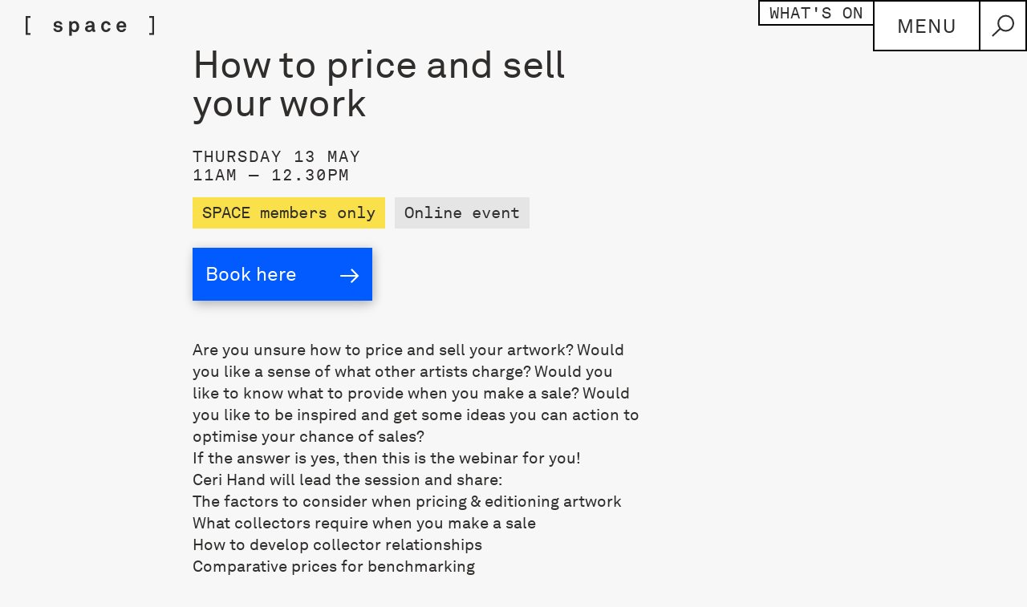

--- FILE ---
content_type: text/html; charset=UTF-8
request_url: https://spacestudios.org.uk/events/how-to-price-and-sell-your-work/
body_size: 26760
content:

<!doctype html>
<!--[if lt IE 9]><html class="no-js no-svg ie lt-ie9 lt-ie8 lt-ie7" lang="en-GB"> <![endif]-->
<!--[if IE 9]><html class="no-js no-svg ie ie9 lt-ie9 lt-ie8" lang="en-GB"> <![endif]-->
<!--[if gt IE 9]><!--><html class="no-js no-svg" lang="en-GB"> <!--<![endif]-->
<head>
    <meta charset="UTF-8" />
    <meta name="description" content="London’s largest studios provider, supporting artists and building creative communities since 1968.">
    
    <meta http-equiv="Content-Type" content="text/html; charset=UTF-8" />
    <meta http-equiv="X-UA-Compatible" content="IE=edge">
    <meta name="viewport" content="width=device-width, initial-scale=1">
    <link rel="author" href="https://spacestudios.org.uk/wp-content/themes/space-timber-staging/humans.txt" />
    <link rel="pingback" href="https://spacestudios.org.uk/xmlrpc.php" />
    <link rel="profile" href="http://gmpg.org/xfn/11">

<!-- Google tag (gtag.js) -->
<script async src="https://www.googletagmanager.com/gtag/js?id=G-XKT5CWXPTV"></script>
<script>
  window.dataLayer = window.dataLayer || [];
  function gtag(){dataLayer.push(arguments);}
  gtag('js', new Date());

  gtag('config', 'G-XKT5CWXPTV');
</script>

    <title>How to price and sell your work &#8211; [ SPACE ]</title>
<link data-rocket-prefetch href="https://www.googletagmanager.com" rel="dns-prefetch">
<link data-rocket-prefetch href="https://cdn-cookieyes.com" rel="dns-prefetch">
<link data-rocket-prefetch href="https://scripts.simpleanalyticscdn.com" rel="dns-prefetch">
<style id="wpr-usedcss">img.emoji{display:inline!important;border:none!important;box-shadow:none!important;height:1em!important;width:1em!important;margin:0 .07em!important;vertical-align:-.1em!important;background:0 0!important;padding:0!important}:where(.wp-block-button__link){border-radius:9999px;box-shadow:none;padding:calc(.667em + 2px) calc(1.333em + 2px);text-decoration:none}:where(.wp-block-calendar table:not(.has-background) th){background:#ddd}:where(.wp-block-columns){margin-bottom:1.75em}:where(.wp-block-columns.has-background){padding:1.25em 2.375em}:where(.wp-block-post-comments input[type=submit]){border:none}:where(.wp-block-cover-image:not(.has-text-color)),:where(.wp-block-cover:not(.has-text-color)){color:#fff}:where(.wp-block-cover-image.is-light:not(.has-text-color)),:where(.wp-block-cover.is-light:not(.has-text-color)){color:#000}:where(.wp-block-file){margin-bottom:1.5em}:where(.wp-block-file__button){border-radius:2em;display:inline-block;padding:.5em 1em}:where(.wp-block-file__button):is(a):active,:where(.wp-block-file__button):is(a):focus,:where(.wp-block-file__button):is(a):hover,:where(.wp-block-file__button):is(a):visited{box-shadow:none;color:#fff;opacity:.85;text-decoration:none}:where(.wp-block-latest-comments:not([style*=line-height] .wp-block-latest-comments__comment)){line-height:1.1}:where(.wp-block-latest-comments:not([style*=line-height] .wp-block-latest-comments__comment-excerpt p)){line-height:1.8}ul{box-sizing:border-box}:where(.wp-block-navigation.has-background .wp-block-navigation-item a:not(.wp-element-button)),:where(.wp-block-navigation.has-background .wp-block-navigation-submenu a:not(.wp-element-button)){padding:.5em 1em}:where(.wp-block-navigation .wp-block-navigation__submenu-container .wp-block-navigation-item a:not(.wp-element-button)),:where(.wp-block-navigation .wp-block-navigation__submenu-container .wp-block-navigation-submenu a:not(.wp-element-button)),:where(.wp-block-navigation .wp-block-navigation__submenu-container .wp-block-navigation-submenu button.wp-block-navigation-item__content),:where(.wp-block-navigation .wp-block-navigation__submenu-container .wp-block-pages-list__item button.wp-block-navigation-item__content){padding:.5em 1em}:where(p.has-text-color:not(.has-link-color)) a{color:inherit}:where(.wp-block-post-excerpt){margin-bottom:var(--wp--style--block-gap);margin-top:var(--wp--style--block-gap)}:where(.wp-block-preformatted.has-background){padding:1.25em 2.375em}:where(.wp-block-pullquote){margin:0 0 1em}:where(.wp-block-search__button){border:1px solid #ccc;padding:6px 10px}:where(.wp-block-search__button-inside .wp-block-search__inside-wrapper){border:1px solid #949494;box-sizing:border-box;padding:4px}:where(.wp-block-search__button-inside .wp-block-search__inside-wrapper) .wp-block-search__input{border:none;border-radius:0;padding:0 4px}:where(.wp-block-search__button-inside .wp-block-search__inside-wrapper) .wp-block-search__input:focus{outline:0}:where(.wp-block-search__button-inside .wp-block-search__inside-wrapper) :where(.wp-block-search__button){padding:4px 8px}:where(.wp-block-term-description){margin-bottom:var(--wp--style--block-gap);margin-top:var(--wp--style--block-gap)}:where(pre.wp-block-verse){font-family:inherit}:root{--wp--preset--font-size--normal:16px;--wp--preset--font-size--huge:42px}html :where(.has-border-color){border-style:solid}html :where([style*=border-top-color]){border-top-style:solid}html :where([style*=border-right-color]){border-right-style:solid}html :where([style*=border-bottom-color]){border-bottom-style:solid}html :where([style*=border-left-color]){border-left-style:solid}html :where([style*=border-width]){border-style:solid}html :where([style*=border-top-width]){border-top-style:solid}html :where([style*=border-right-width]){border-right-style:solid}html :where([style*=border-bottom-width]){border-bottom-style:solid}html :where([style*=border-left-width]){border-left-style:solid}html :where(img[class*=wp-image-]){height:auto;max-width:100%}:where(figure){margin:0 0 1em}html :where(.is-position-sticky){--wp-admin--admin-bar--position-offset:var(--wp-admin--admin-bar--height,0px)}@media screen and (max-width:600px){html :where(.is-position-sticky){--wp-admin--admin-bar--position-offset:0px}}body{--wp--preset--color--black:#000000;--wp--preset--color--cyan-bluish-gray:#abb8c3;--wp--preset--color--white:#ffffff;--wp--preset--color--pale-pink:#f78da7;--wp--preset--color--vivid-red:#cf2e2e;--wp--preset--color--luminous-vivid-orange:#ff6900;--wp--preset--color--luminous-vivid-amber:#fcb900;--wp--preset--color--light-green-cyan:#7bdcb5;--wp--preset--color--vivid-green-cyan:#00d084;--wp--preset--color--pale-cyan-blue:#8ed1fc;--wp--preset--color--vivid-cyan-blue:#0693e3;--wp--preset--color--vivid-purple:#9b51e0;--wp--preset--gradient--vivid-cyan-blue-to-vivid-purple:linear-gradient(135deg,rgba(6, 147, 227, 1) 0%,rgb(155, 81, 224) 100%);--wp--preset--gradient--light-green-cyan-to-vivid-green-cyan:linear-gradient(135deg,rgb(122, 220, 180) 0%,rgb(0, 208, 130) 100%);--wp--preset--gradient--luminous-vivid-amber-to-luminous-vivid-orange:linear-gradient(135deg,rgba(252, 185, 0, 1) 0%,rgba(255, 105, 0, 1) 100%);--wp--preset--gradient--luminous-vivid-orange-to-vivid-red:linear-gradient(135deg,rgba(255, 105, 0, 1) 0%,rgb(207, 46, 46) 100%);--wp--preset--gradient--very-light-gray-to-cyan-bluish-gray:linear-gradient(135deg,rgb(238, 238, 238) 0%,rgb(169, 184, 195) 100%);--wp--preset--gradient--cool-to-warm-spectrum:linear-gradient(135deg,rgb(74, 234, 220) 0%,rgb(151, 120, 209) 20%,rgb(207, 42, 186) 40%,rgb(238, 44, 130) 60%,rgb(251, 105, 98) 80%,rgb(254, 248, 76) 100%);--wp--preset--gradient--blush-light-purple:linear-gradient(135deg,rgb(255, 206, 236) 0%,rgb(152, 150, 240) 100%);--wp--preset--gradient--blush-bordeaux:linear-gradient(135deg,rgb(254, 205, 165) 0%,rgb(254, 45, 45) 50%,rgb(107, 0, 62) 100%);--wp--preset--gradient--luminous-dusk:linear-gradient(135deg,rgb(255, 203, 112) 0%,rgb(199, 81, 192) 50%,rgb(65, 88, 208) 100%);--wp--preset--gradient--pale-ocean:linear-gradient(135deg,rgb(255, 245, 203) 0%,rgb(182, 227, 212) 50%,rgb(51, 167, 181) 100%);--wp--preset--gradient--electric-grass:linear-gradient(135deg,rgb(202, 248, 128) 0%,rgb(113, 206, 126) 100%);--wp--preset--gradient--midnight:linear-gradient(135deg,rgb(2, 3, 129) 0%,rgb(40, 116, 252) 100%);--wp--preset--font-size--small:13px;--wp--preset--font-size--medium:20px;--wp--preset--font-size--large:36px;--wp--preset--font-size--x-large:42px;--wp--preset--spacing--20:0.44rem;--wp--preset--spacing--30:0.67rem;--wp--preset--spacing--40:1rem;--wp--preset--spacing--50:1.5rem;--wp--preset--spacing--60:2.25rem;--wp--preset--spacing--70:3.38rem;--wp--preset--spacing--80:5.06rem;--wp--preset--shadow--natural:6px 6px 9px rgba(0, 0, 0, .2);--wp--preset--shadow--deep:12px 12px 50px rgba(0, 0, 0, .4);--wp--preset--shadow--sharp:6px 6px 0px rgba(0, 0, 0, .2);--wp--preset--shadow--outlined:6px 6px 0px -3px rgba(255, 255, 255, 1),6px 6px rgba(0, 0, 0, 1);--wp--preset--shadow--crisp:6px 6px 0px rgba(0, 0, 0, 1)}:where(.is-layout-flex){gap:.5em}:where(.is-layout-grid){gap:.5em}:where(.wp-block-post-template.is-layout-flex){gap:1.25em}:where(.wp-block-post-template.is-layout-grid){gap:1.25em}:where(.wp-block-columns.is-layout-flex){gap:2em}:where(.wp-block-columns.is-layout-grid){gap:2em}:root{--swiper-theme-color:#007aff}.swiper-container{list-style:none;margin-left:auto;margin-right:auto;overflow:hidden;padding:0;position:relative;z-index:1}.swiper-wrapper{box-sizing:content-box;display:flex;height:100%;position:relative;transition-property:transform;width:100%;z-index:1}.swiper-wrapper{transform:translateZ(0)}.swiper-slide{flex-shrink:0;height:100%;position:relative;transition-property:transform;width:100%}.swiper-slide-invisible-blank{visibility:hidden}:root{--swiper-navigation-size:44px}.swiper-button-next,.swiper-button-prev{align-items:center;color:#007aff;color:var(--swiper-navigation-color,var(--swiper-theme-color));cursor:pointer;display:flex;height:44px;height:var(--swiper-navigation-size);justify-content:center;margin-top:-22px;margin-top:calc(0px - var(--swiper-navigation-size)/ 2);position:absolute;top:50%;width:27px;width:calc(var(--swiper-navigation-size)/44*27);z-index:10}.swiper-button-next.swiper-button-disabled,.swiper-button-prev.swiper-button-disabled{cursor:auto;opacity:.35;pointer-events:none}.swiper-button-next:after,.swiper-button-prev:after{font-family:swiper-icons;font-size:44px;font-size:var(--swiper-navigation-size);font-variant:normal;letter-spacing:0;line-height:1;text-transform:none}.swiper-button-prev{left:10px;right:auto}.swiper-button-prev:after{content:"prev"}.swiper-button-next{left:auto;right:10px}.swiper-button-next:after{content:"next"}.swiper-button-lock{display:none}.swiper-pagination{position:absolute;text-align:center;transform:translateZ(0);transition:opacity .3s;z-index:10}.swiper-pagination.swiper-pagination-hidden{opacity:0}.swiper-pagination-bullet{background:#000;border-radius:50%;display:inline-block;height:8px;opacity:.2;width:8px}button.swiper-pagination-bullet{-webkit-appearance:none;-moz-appearance:none;appearance:none;border:none;box-shadow:none;margin:0;padding:0}.swiper-pagination-clickable .swiper-pagination-bullet{cursor:pointer}.swiper-pagination-bullet-active{background:#007aff;background:var(--swiper-pagination-color,var(--swiper-theme-color));opacity:1}.swiper-pagination-lock{display:none}.mapboxgl-map{-webkit-tap-highlight-color:transparent;font:12px/20px Helvetica Neue,Arial,Helvetica,sans-serif;overflow:hidden;position:relative}.mapboxgl-canvas{left:0;position:absolute;top:0}.mapboxgl-map:-webkit-full-screen{height:100%;width:100%}.mapboxgl-canary{background-color:salmon}.mapboxgl-canvas-container.mapboxgl-interactive,.mapboxgl-ctrl-group button.mapboxgl-ctrl-compass{cursor:grab;-webkit-user-select:none;-moz-user-select:none;user-select:none}.mapboxgl-canvas-container.mapboxgl-interactive.mapboxgl-track-pointer{cursor:pointer}.mapboxgl-canvas-container.mapboxgl-interactive:active,.mapboxgl-ctrl-group button.mapboxgl-ctrl-compass:active{cursor:grabbing}.mapboxgl-canvas-container.mapboxgl-touch-zoom-rotate,.mapboxgl-canvas-container.mapboxgl-touch-zoom-rotate .mapboxgl-canvas{touch-action:pan-x pan-y}.mapboxgl-canvas-container.mapboxgl-touch-drag-pan,.mapboxgl-canvas-container.mapboxgl-touch-drag-pan .mapboxgl-canvas{touch-action:pinch-zoom}.mapboxgl-canvas-container.mapboxgl-touch-zoom-rotate.mapboxgl-touch-drag-pan,.mapboxgl-canvas-container.mapboxgl-touch-zoom-rotate.mapboxgl-touch-drag-pan .mapboxgl-canvas{touch-action:none}.mapboxgl-ctrl{clear:both;pointer-events:auto;transform:translate(0)}.mapboxgl-ctrl-group{background:#fff;border-radius:4px}.mapboxgl-ctrl-group:not(:empty){box-shadow:0 0 0 2px rgba(0,0,0,.1)}.mapboxgl-ctrl-group button{background-color:transparent;border:0;box-sizing:border-box;cursor:pointer;display:block;height:29px;outline:0;padding:0;width:29px}.mapboxgl-ctrl-group button+button{border-top:1px solid #ddd}.mapboxgl-ctrl button .mapboxgl-ctrl-icon{background-position:50%;background-repeat:no-repeat;display:block;height:100%;width:100%}@media (-ms-high-contrast:active){.mapboxgl-ctrl-group:not(:empty){box-shadow:0 0 0 2px ButtonText}.mapboxgl-ctrl-icon{background-color:transparent}.mapboxgl-ctrl-group button+button{border-top:1px solid ButtonText}}.mapboxgl-ctrl-attrib-button:focus,.mapboxgl-ctrl-group button:focus{box-shadow:0 0 2px 2px #0096ff}.mapboxgl-ctrl button:disabled{cursor:not-allowed}.mapboxgl-ctrl button:disabled .mapboxgl-ctrl-icon{opacity:.25}.mapboxgl-ctrl button:not(:disabled):hover{background-color:rgba(0,0,0,.05)}.mapboxgl-ctrl-group button:focus:focus-visible{box-shadow:0 0 2px 2px #0096ff}.mapboxgl-ctrl-group button:focus:not(.focus-visible){box-shadow:none}.mapboxgl-ctrl-group button:focus:not(:focus-visible){box-shadow:none}.mapboxgl-ctrl-group button:focus:first-child{border-radius:4px 4px 0 0}.mapboxgl-ctrl-group button:focus:last-child{border-radius:0 0 4px 4px}.mapboxgl-ctrl-group button:focus:only-child{border-radius:inherit}.mapboxgl-ctrl button.mapboxgl-ctrl-zoom-out .mapboxgl-ctrl-icon{background-image:url("data:image/svg+xml;charset=utf-8,%3Csvg width='29' height='29' xmlns='http://www.w3.org/2000/svg' fill='%23333'%3E%3Cpath d='M10 13c-.75 0-1.5.75-1.5 1.5S9.25 16 10 16h9c.75 0 1.5-.75 1.5-1.5S19.75 13 19 13h-9z'/%3E%3C/svg%3E")}.mapboxgl-ctrl button.mapboxgl-ctrl-zoom-in .mapboxgl-ctrl-icon{background-image:url("data:image/svg+xml;charset=utf-8,%3Csvg width='29' height='29' xmlns='http://www.w3.org/2000/svg' fill='%23333'%3E%3Cpath d='M14.5 8.5c-.75 0-1.5.75-1.5 1.5v3h-3c-.75 0-1.5.75-1.5 1.5S9.25 16 10 16h3v3c0 .75.75 1.5 1.5 1.5S16 19.75 16 19v-3h3c.75 0 1.5-.75 1.5-1.5S19.75 13 19 13h-3v-3c0-.75-.75-1.5-1.5-1.5z'/%3E%3C/svg%3E")}@media (-ms-high-contrast:active){.mapboxgl-ctrl button.mapboxgl-ctrl-zoom-out .mapboxgl-ctrl-icon{background-image:url("data:image/svg+xml;charset=utf-8,%3Csvg width='29' height='29' xmlns='http://www.w3.org/2000/svg' fill='%23fff'%3E%3Cpath d='M10 13c-.75 0-1.5.75-1.5 1.5S9.25 16 10 16h9c.75 0 1.5-.75 1.5-1.5S19.75 13 19 13h-9z'/%3E%3C/svg%3E")}.mapboxgl-ctrl button.mapboxgl-ctrl-zoom-in .mapboxgl-ctrl-icon{background-image:url("data:image/svg+xml;charset=utf-8,%3Csvg width='29' height='29' xmlns='http://www.w3.org/2000/svg' fill='%23fff'%3E%3Cpath d='M14.5 8.5c-.75 0-1.5.75-1.5 1.5v3h-3c-.75 0-1.5.75-1.5 1.5S9.25 16 10 16h3v3c0 .75.75 1.5 1.5 1.5S16 19.75 16 19v-3h3c.75 0 1.5-.75 1.5-1.5S19.75 13 19 13h-3v-3c0-.75-.75-1.5-1.5-1.5z'/%3E%3C/svg%3E")}}@media (-ms-high-contrast:black-on-white){.mapboxgl-ctrl button.mapboxgl-ctrl-zoom-out .mapboxgl-ctrl-icon{background-image:url("data:image/svg+xml;charset=utf-8,%3Csvg width='29' height='29' xmlns='http://www.w3.org/2000/svg'%3E%3Cpath d='M10 13c-.75 0-1.5.75-1.5 1.5S9.25 16 10 16h9c.75 0 1.5-.75 1.5-1.5S19.75 13 19 13h-9z'/%3E%3C/svg%3E")}.mapboxgl-ctrl button.mapboxgl-ctrl-zoom-in .mapboxgl-ctrl-icon{background-image:url("data:image/svg+xml;charset=utf-8,%3Csvg width='29' height='29' xmlns='http://www.w3.org/2000/svg'%3E%3Cpath d='M14.5 8.5c-.75 0-1.5.75-1.5 1.5v3h-3c-.75 0-1.5.75-1.5 1.5S9.25 16 10 16h3v3c0 .75.75 1.5 1.5 1.5S16 19.75 16 19v-3h3c.75 0 1.5-.75 1.5-1.5S19.75 13 19 13h-3v-3c0-.75-.75-1.5-1.5-1.5z'/%3E%3C/svg%3E")}}.mapboxgl-ctrl button.mapboxgl-ctrl-fullscreen .mapboxgl-ctrl-icon{background-image:url("data:image/svg+xml;charset=utf-8,%3Csvg width='29' height='29' xmlns='http://www.w3.org/2000/svg' fill='%23333'%3E%3Cpath d='M24 16v5.5c0 1.75-.75 2.5-2.5 2.5H16v-1l3-1.5-4-5.5 1-1 5.5 4 1.5-3h1zM6 16l1.5 3 5.5-4 1 1-4 5.5 3 1.5v1H7.5C5.75 24 5 23.25 5 21.5V16h1zm7-11v1l-3 1.5 4 5.5-1 1-5.5-4L6 13H5V7.5C5 5.75 5.75 5 7.5 5H13zm11 2.5c0-1.75-.75-2.5-2.5-2.5H16v1l3 1.5-4 5.5 1 1 5.5-4 1.5 3h1V7.5z'/%3E%3C/svg%3E")}.mapboxgl-ctrl button.mapboxgl-ctrl-shrink .mapboxgl-ctrl-icon{background-image:url("data:image/svg+xml;charset=utf-8,%3Csvg width='29' height='29' xmlns='http://www.w3.org/2000/svg'%3E%3Cpath d='M18.5 16c-1.75 0-2.5.75-2.5 2.5V24h1l1.5-3 5.5 4 1-1-4-5.5 3-1.5v-1h-5.5zM13 18.5c0-1.75-.75-2.5-2.5-2.5H5v1l3 1.5L4 24l1 1 5.5-4 1.5 3h1v-5.5zm3-8c0 1.75.75 2.5 2.5 2.5H24v-1l-3-1.5L25 5l-1-1-5.5 4L17 5h-1v5.5zM10.5 13c1.75 0 2.5-.75 2.5-2.5V5h-1l-1.5 3L5 4 4 5l4 5.5L5 12v1h5.5z'/%3E%3C/svg%3E")}@media (-ms-high-contrast:active){.mapboxgl-ctrl button.mapboxgl-ctrl-fullscreen .mapboxgl-ctrl-icon{background-image:url("data:image/svg+xml;charset=utf-8,%3Csvg width='29' height='29' xmlns='http://www.w3.org/2000/svg' fill='%23fff'%3E%3Cpath d='M24 16v5.5c0 1.75-.75 2.5-2.5 2.5H16v-1l3-1.5-4-5.5 1-1 5.5 4 1.5-3h1zM6 16l1.5 3 5.5-4 1 1-4 5.5 3 1.5v1H7.5C5.75 24 5 23.25 5 21.5V16h1zm7-11v1l-3 1.5 4 5.5-1 1-5.5-4L6 13H5V7.5C5 5.75 5.75 5 7.5 5H13zm11 2.5c0-1.75-.75-2.5-2.5-2.5H16v1l3 1.5-4 5.5 1 1 5.5-4 1.5 3h1V7.5z'/%3E%3C/svg%3E")}.mapboxgl-ctrl button.mapboxgl-ctrl-shrink .mapboxgl-ctrl-icon{background-image:url("data:image/svg+xml;charset=utf-8,%3Csvg width='29' height='29' xmlns='http://www.w3.org/2000/svg' fill='%23fff'%3E%3Cpath d='M18.5 16c-1.75 0-2.5.75-2.5 2.5V24h1l1.5-3 5.5 4 1-1-4-5.5 3-1.5v-1h-5.5zM13 18.5c0-1.75-.75-2.5-2.5-2.5H5v1l3 1.5L4 24l1 1 5.5-4 1.5 3h1v-5.5zm3-8c0 1.75.75 2.5 2.5 2.5H24v-1l-3-1.5L25 5l-1-1-5.5 4L17 5h-1v5.5zM10.5 13c1.75 0 2.5-.75 2.5-2.5V5h-1l-1.5 3L5 4 4 5l4 5.5L5 12v1h5.5z'/%3E%3C/svg%3E")}}@media (-ms-high-contrast:black-on-white){.mapboxgl-ctrl button.mapboxgl-ctrl-fullscreen .mapboxgl-ctrl-icon{background-image:url("data:image/svg+xml;charset=utf-8,%3Csvg width='29' height='29' xmlns='http://www.w3.org/2000/svg'%3E%3Cpath d='M24 16v5.5c0 1.75-.75 2.5-2.5 2.5H16v-1l3-1.5-4-5.5 1-1 5.5 4 1.5-3h1zM6 16l1.5 3 5.5-4 1 1-4 5.5 3 1.5v1H7.5C5.75 24 5 23.25 5 21.5V16h1zm7-11v1l-3 1.5 4 5.5-1 1-5.5-4L6 13H5V7.5C5 5.75 5.75 5 7.5 5H13zm11 2.5c0-1.75-.75-2.5-2.5-2.5H16v1l3 1.5-4 5.5 1 1 5.5-4 1.5 3h1V7.5z'/%3E%3C/svg%3E")}.mapboxgl-ctrl button.mapboxgl-ctrl-shrink .mapboxgl-ctrl-icon{background-image:url("data:image/svg+xml;charset=utf-8,%3Csvg width='29' height='29' xmlns='http://www.w3.org/2000/svg'%3E%3Cpath d='M18.5 16c-1.75 0-2.5.75-2.5 2.5V24h1l1.5-3 5.5 4 1-1-4-5.5 3-1.5v-1h-5.5zM13 18.5c0-1.75-.75-2.5-2.5-2.5H5v1l3 1.5L4 24l1 1 5.5-4 1.5 3h1v-5.5zm3-8c0 1.75.75 2.5 2.5 2.5H24v-1l-3-1.5L25 5l-1-1-5.5 4L17 5h-1v5.5zM10.5 13c1.75 0 2.5-.75 2.5-2.5V5h-1l-1.5 3L5 4 4 5l4 5.5L5 12v1h5.5z'/%3E%3C/svg%3E")}}.mapboxgl-ctrl button.mapboxgl-ctrl-compass .mapboxgl-ctrl-icon{background-image:url("data:image/svg+xml;charset=utf-8,%3Csvg width='29' height='29' xmlns='http://www.w3.org/2000/svg' fill='%23333'%3E%3Cpath d='m10.5 14 4-8 4 8h-8z'/%3E%3Cpath d='m10.5 16 4 8 4-8h-8z' fill='%23ccc'/%3E%3C/svg%3E")}@media (-ms-high-contrast:active){.mapboxgl-ctrl button.mapboxgl-ctrl-compass .mapboxgl-ctrl-icon{background-image:url("data:image/svg+xml;charset=utf-8,%3Csvg width='29' height='29' xmlns='http://www.w3.org/2000/svg' fill='%23fff'%3E%3Cpath d='m10.5 14 4-8 4 8h-8z'/%3E%3Cpath d='m10.5 16 4 8 4-8h-8z' fill='%23999'/%3E%3C/svg%3E")}}@media (-ms-high-contrast:black-on-white){.mapboxgl-ctrl button.mapboxgl-ctrl-compass .mapboxgl-ctrl-icon{background-image:url("data:image/svg+xml;charset=utf-8,%3Csvg width='29' height='29' xmlns='http://www.w3.org/2000/svg'%3E%3Cpath d='m10.5 14 4-8 4 8h-8z'/%3E%3Cpath d='m10.5 16 4 8 4-8h-8z' fill='%23ccc'/%3E%3C/svg%3E")}}.mapboxgl-ctrl button.mapboxgl-ctrl-geolocate .mapboxgl-ctrl-icon{background-image:url("data:image/svg+xml;charset=utf-8,%3Csvg width='29' height='29' viewBox='0 0 20 20' xmlns='http://www.w3.org/2000/svg' fill='%23333'%3E%3Cpath d='M10 4C9 4 9 5 9 5v.1A5 5 0 0 0 5.1 9H5s-1 0-1 1 1 1 1 1h.1A5 5 0 0 0 9 14.9v.1s0 1 1 1 1-1 1-1v-.1a5 5 0 0 0 3.9-3.9h.1s1 0 1-1-1-1-1-1h-.1A5 5 0 0 0 11 5.1V5s0-1-1-1zm0 2.5a3.5 3.5 0 1 1 0 7 3.5 3.5 0 1 1 0-7z'/%3E%3Ccircle cx='10' cy='10' r='2'/%3E%3C/svg%3E")}.mapboxgl-ctrl button.mapboxgl-ctrl-geolocate:disabled .mapboxgl-ctrl-icon{background-image:url("data:image/svg+xml;charset=utf-8,%3Csvg width='29' height='29' viewBox='0 0 20 20' xmlns='http://www.w3.org/2000/svg' fill='%23aaa'%3E%3Cpath d='M10 4C9 4 9 5 9 5v.1A5 5 0 0 0 5.1 9H5s-1 0-1 1 1 1 1 1h.1A5 5 0 0 0 9 14.9v.1s0 1 1 1 1-1 1-1v-.1a5 5 0 0 0 3.9-3.9h.1s1 0 1-1-1-1-1-1h-.1A5 5 0 0 0 11 5.1V5s0-1-1-1zm0 2.5a3.5 3.5 0 1 1 0 7 3.5 3.5 0 1 1 0-7z'/%3E%3Ccircle cx='10' cy='10' r='2'/%3E%3Cpath d='m14 5 1 1-9 9-1-1 9-9z' fill='red'/%3E%3C/svg%3E")}.mapboxgl-ctrl button.mapboxgl-ctrl-geolocate.mapboxgl-ctrl-geolocate-active .mapboxgl-ctrl-icon{background-image:url("data:image/svg+xml;charset=utf-8,%3Csvg width='29' height='29' viewBox='0 0 20 20' xmlns='http://www.w3.org/2000/svg' fill='%2333b5e5'%3E%3Cpath d='M10 4C9 4 9 5 9 5v.1A5 5 0 0 0 5.1 9H5s-1 0-1 1 1 1 1 1h.1A5 5 0 0 0 9 14.9v.1s0 1 1 1 1-1 1-1v-.1a5 5 0 0 0 3.9-3.9h.1s1 0 1-1-1-1-1-1h-.1A5 5 0 0 0 11 5.1V5s0-1-1-1zm0 2.5a3.5 3.5 0 1 1 0 7 3.5 3.5 0 1 1 0-7z'/%3E%3Ccircle cx='10' cy='10' r='2'/%3E%3C/svg%3E")}.mapboxgl-ctrl button.mapboxgl-ctrl-geolocate.mapboxgl-ctrl-geolocate-active-error .mapboxgl-ctrl-icon{background-image:url("data:image/svg+xml;charset=utf-8,%3Csvg width='29' height='29' viewBox='0 0 20 20' xmlns='http://www.w3.org/2000/svg' fill='%23e58978'%3E%3Cpath d='M10 4C9 4 9 5 9 5v.1A5 5 0 0 0 5.1 9H5s-1 0-1 1 1 1 1 1h.1A5 5 0 0 0 9 14.9v.1s0 1 1 1 1-1 1-1v-.1a5 5 0 0 0 3.9-3.9h.1s1 0 1-1-1-1-1-1h-.1A5 5 0 0 0 11 5.1V5s0-1-1-1zm0 2.5a3.5 3.5 0 1 1 0 7 3.5 3.5 0 1 1 0-7z'/%3E%3Ccircle cx='10' cy='10' r='2'/%3E%3C/svg%3E")}.mapboxgl-ctrl button.mapboxgl-ctrl-geolocate.mapboxgl-ctrl-geolocate-background .mapboxgl-ctrl-icon{background-image:url("data:image/svg+xml;charset=utf-8,%3Csvg width='29' height='29' viewBox='0 0 20 20' xmlns='http://www.w3.org/2000/svg' fill='%2333b5e5'%3E%3Cpath d='M10 4C9 4 9 5 9 5v.1A5 5 0 0 0 5.1 9H5s-1 0-1 1 1 1 1 1h.1A5 5 0 0 0 9 14.9v.1s0 1 1 1 1-1 1-1v-.1a5 5 0 0 0 3.9-3.9h.1s1 0 1-1-1-1-1-1h-.1A5 5 0 0 0 11 5.1V5s0-1-1-1zm0 2.5a3.5 3.5 0 1 1 0 7 3.5 3.5 0 1 1 0-7z'/%3E%3C/svg%3E")}.mapboxgl-ctrl button.mapboxgl-ctrl-geolocate.mapboxgl-ctrl-geolocate-background-error .mapboxgl-ctrl-icon{background-image:url("data:image/svg+xml;charset=utf-8,%3Csvg width='29' height='29' viewBox='0 0 20 20' xmlns='http://www.w3.org/2000/svg' fill='%23e54e33'%3E%3Cpath d='M10 4C9 4 9 5 9 5v.1A5 5 0 0 0 5.1 9H5s-1 0-1 1 1 1 1 1h.1A5 5 0 0 0 9 14.9v.1s0 1 1 1 1-1 1-1v-.1a5 5 0 0 0 3.9-3.9h.1s1 0 1-1-1-1-1-1h-.1A5 5 0 0 0 11 5.1V5s0-1-1-1zm0 2.5a3.5 3.5 0 1 1 0 7 3.5 3.5 0 1 1 0-7z'/%3E%3C/svg%3E")}.mapboxgl-ctrl button.mapboxgl-ctrl-geolocate.mapboxgl-ctrl-geolocate-waiting .mapboxgl-ctrl-icon{animation:2s linear infinite mapboxgl-spin}@keyframes mapboxgl-spin{0%{transform:rotate(0)}to{transform:rotate(1turn)}}a.mapboxgl-ctrl-logo{background-image:url("data:image/svg+xml;charset=utf-8,%3Csvg width='88' height='23' xmlns='http://www.w3.org/2000/svg' xmlns:xlink='http://www.w3.org/1999/xlink' fill-rule='evenodd'%3E%3Cdefs%3E%3Cpath id='a' d='M11.5 2.25c5.105 0 9.25 4.145 9.25 9.25s-4.145 9.25-9.25 9.25-9.25-4.145-9.25-9.25 4.145-9.25 9.25-9.25zM6.997 15.983c-.051-.338-.828-5.802 2.233-8.873a4.395 4.395 0 0 1 3.13-1.28c1.27 0 2.49.51 3.39 1.42.91.9 1.42 2.12 1.42 3.39 0 1.18-.449 2.301-1.28 3.13C12.72 16.93 7 16 7 16l-.003-.017zM15.3 10.5l-2 .8-.8 2-.8-2-2-.8 2-.8.8-2 .8 2 2 .8z'/%3E%3Cpath id='b' d='M50.63 8c.13 0 .23.1.23.23V9c.7-.76 1.7-1.18 2.73-1.18 2.17 0 3.95 1.85 3.95 4.17s-1.77 4.19-3.94 4.19c-1.04 0-2.03-.43-2.74-1.18v3.77c0 .13-.1.23-.23.23h-1.4c-.13 0-.23-.1-.23-.23V8.23c0-.12.1-.23.23-.23h1.4zm-3.86.01c.01 0 .01 0 .01-.01.13 0 .22.1.22.22v7.55c0 .12-.1.23-.23.23h-1.4c-.13 0-.23-.1-.23-.23V15c-.7.76-1.69 1.19-2.73 1.19-2.17 0-3.94-1.87-3.94-4.19 0-2.32 1.77-4.19 3.94-4.19 1.03 0 2.02.43 2.73 1.18v-.75c0-.12.1-.23.23-.23h1.4zm26.375-.19a4.24 4.24 0 0 0-4.16 3.29c-.13.59-.13 1.19 0 1.77a4.233 4.233 0 0 0 4.17 3.3c2.35 0 4.26-1.87 4.26-4.19 0-2.32-1.9-4.17-4.27-4.17zM60.63 5c.13 0 .23.1.23.23v3.76c.7-.76 1.7-1.18 2.73-1.18 1.88 0 3.45 1.4 3.84 3.28.13.59.13 1.2 0 1.8-.39 1.88-1.96 3.29-3.84 3.29-1.03 0-2.02-.43-2.73-1.18v.77c0 .12-.1.23-.23.23h-1.4c-.13 0-.23-.1-.23-.23V5.23c0-.12.1-.23.23-.23h1.4zm-34 11h-1.4c-.13 0-.23-.11-.23-.23V8.22c.01-.13.1-.22.23-.22h1.4c.13 0 .22.11.23.22v.68c.5-.68 1.3-1.09 2.16-1.1h.03c1.09 0 2.09.6 2.6 1.55.45-.95 1.4-1.55 2.44-1.56 1.62 0 2.93 1.25 2.9 2.78l.03 5.2c0 .13-.1.23-.23.23h-1.41c-.13 0-.23-.11-.23-.23v-4.59c0-.98-.74-1.71-1.62-1.71-.8 0-1.46.7-1.59 1.62l.01 4.68c0 .13-.11.23-.23.23h-1.41c-.13 0-.23-.11-.23-.23v-4.59c0-.98-.74-1.71-1.62-1.71-.85 0-1.54.79-1.6 1.8v4.5c0 .13-.1.23-.23.23zm53.615 0h-1.61c-.04 0-.08-.01-.12-.03-.09-.06-.13-.19-.06-.28l2.43-3.71-2.39-3.65a.213.213 0 0 1-.03-.12c0-.12.09-.21.21-.21h1.61c.13 0 .24.06.3.17l1.41 2.37 1.4-2.37a.34.34 0 0 1 .3-.17h1.6c.04 0 .08.01.12.03.09.06.13.19.06.28l-2.37 3.65 2.43 3.7c0 .05.01.09.01.13 0 .12-.09.21-.21.21h-1.61c-.13 0-.24-.06-.3-.17l-1.44-2.42-1.44 2.42a.34.34 0 0 1-.3.17zm-7.12-1.49c-1.33 0-2.42-1.12-2.42-2.51 0-1.39 1.08-2.52 2.42-2.52 1.33 0 2.42 1.12 2.42 2.51 0 1.39-1.08 2.51-2.42 2.52zm-19.865 0c-1.32 0-2.39-1.11-2.42-2.48v-.07c.02-1.38 1.09-2.49 2.4-2.49 1.32 0 2.41 1.12 2.41 2.51 0 1.39-1.07 2.52-2.39 2.53zm-8.11-2.48c-.01 1.37-1.09 2.47-2.41 2.47s-2.42-1.12-2.42-2.51c0-1.39 1.08-2.52 2.4-2.52 1.33 0 2.39 1.11 2.41 2.48l.02.08zm18.12 2.47c-1.32 0-2.39-1.11-2.41-2.48v-.06c.02-1.38 1.09-2.48 2.41-2.48s2.42 1.12 2.42 2.51c0 1.39-1.09 2.51-2.42 2.51z'/%3E%3C/defs%3E%3Cmask id='c'%3E%3Crect width='100%25' height='100%25' fill='%23fff'/%3E%3Cuse xlink:href='%23a'/%3E%3Cuse xlink:href='%23b'/%3E%3C/mask%3E%3Cg opacity='.3' stroke='%23000' stroke-width='3'%3E%3Ccircle mask='url(%23c)' cx='11.5' cy='11.5' r='9.25'/%3E%3Cuse xlink:href='%23b' mask='url(%23c)'/%3E%3C/g%3E%3Cg opacity='.9' fill='%23fff'%3E%3Cuse xlink:href='%23a'/%3E%3Cuse xlink:href='%23b'/%3E%3C/g%3E%3C/svg%3E");background-repeat:no-repeat;cursor:pointer;display:block;height:23px;margin:0 0 -4px -4px;overflow:hidden;width:88px}a.mapboxgl-ctrl-logo.mapboxgl-compact{width:23px}@media (-ms-high-contrast:active){.mapboxgl-ctrl button.mapboxgl-ctrl-geolocate .mapboxgl-ctrl-icon{background-image:url("data:image/svg+xml;charset=utf-8,%3Csvg width='29' height='29' viewBox='0 0 20 20' xmlns='http://www.w3.org/2000/svg' fill='%23fff'%3E%3Cpath d='M10 4C9 4 9 5 9 5v.1A5 5 0 0 0 5.1 9H5s-1 0-1 1 1 1 1 1h.1A5 5 0 0 0 9 14.9v.1s0 1 1 1 1-1 1-1v-.1a5 5 0 0 0 3.9-3.9h.1s1 0 1-1-1-1-1-1h-.1A5 5 0 0 0 11 5.1V5s0-1-1-1zm0 2.5a3.5 3.5 0 1 1 0 7 3.5 3.5 0 1 1 0-7z'/%3E%3Ccircle cx='10' cy='10' r='2'/%3E%3C/svg%3E")}.mapboxgl-ctrl button.mapboxgl-ctrl-geolocate:disabled .mapboxgl-ctrl-icon{background-image:url("data:image/svg+xml;charset=utf-8,%3Csvg width='29' height='29' viewBox='0 0 20 20' xmlns='http://www.w3.org/2000/svg' fill='%23999'%3E%3Cpath d='M10 4C9 4 9 5 9 5v.1A5 5 0 0 0 5.1 9H5s-1 0-1 1 1 1 1 1h.1A5 5 0 0 0 9 14.9v.1s0 1 1 1 1-1 1-1v-.1a5 5 0 0 0 3.9-3.9h.1s1 0 1-1-1-1-1-1h-.1A5 5 0 0 0 11 5.1V5s0-1-1-1zm0 2.5a3.5 3.5 0 1 1 0 7 3.5 3.5 0 1 1 0-7z'/%3E%3Ccircle cx='10' cy='10' r='2'/%3E%3Cpath d='m14 5 1 1-9 9-1-1 9-9z' fill='red'/%3E%3C/svg%3E")}.mapboxgl-ctrl button.mapboxgl-ctrl-geolocate.mapboxgl-ctrl-geolocate-active .mapboxgl-ctrl-icon{background-image:url("data:image/svg+xml;charset=utf-8,%3Csvg width='29' height='29' viewBox='0 0 20 20' xmlns='http://www.w3.org/2000/svg' fill='%2333b5e5'%3E%3Cpath d='M10 4C9 4 9 5 9 5v.1A5 5 0 0 0 5.1 9H5s-1 0-1 1 1 1 1 1h.1A5 5 0 0 0 9 14.9v.1s0 1 1 1 1-1 1-1v-.1a5 5 0 0 0 3.9-3.9h.1s1 0 1-1-1-1-1-1h-.1A5 5 0 0 0 11 5.1V5s0-1-1-1zm0 2.5a3.5 3.5 0 1 1 0 7 3.5 3.5 0 1 1 0-7z'/%3E%3Ccircle cx='10' cy='10' r='2'/%3E%3C/svg%3E")}.mapboxgl-ctrl button.mapboxgl-ctrl-geolocate.mapboxgl-ctrl-geolocate-active-error .mapboxgl-ctrl-icon{background-image:url("data:image/svg+xml;charset=utf-8,%3Csvg width='29' height='29' viewBox='0 0 20 20' xmlns='http://www.w3.org/2000/svg' fill='%23e58978'%3E%3Cpath d='M10 4C9 4 9 5 9 5v.1A5 5 0 0 0 5.1 9H5s-1 0-1 1 1 1 1 1h.1A5 5 0 0 0 9 14.9v.1s0 1 1 1 1-1 1-1v-.1a5 5 0 0 0 3.9-3.9h.1s1 0 1-1-1-1-1-1h-.1A5 5 0 0 0 11 5.1V5s0-1-1-1zm0 2.5a3.5 3.5 0 1 1 0 7 3.5 3.5 0 1 1 0-7z'/%3E%3Ccircle cx='10' cy='10' r='2'/%3E%3C/svg%3E")}.mapboxgl-ctrl button.mapboxgl-ctrl-geolocate.mapboxgl-ctrl-geolocate-background .mapboxgl-ctrl-icon{background-image:url("data:image/svg+xml;charset=utf-8,%3Csvg width='29' height='29' viewBox='0 0 20 20' xmlns='http://www.w3.org/2000/svg' fill='%2333b5e5'%3E%3Cpath d='M10 4C9 4 9 5 9 5v.1A5 5 0 0 0 5.1 9H5s-1 0-1 1 1 1 1 1h.1A5 5 0 0 0 9 14.9v.1s0 1 1 1 1-1 1-1v-.1a5 5 0 0 0 3.9-3.9h.1s1 0 1-1-1-1-1-1h-.1A5 5 0 0 0 11 5.1V5s0-1-1-1zm0 2.5a3.5 3.5 0 1 1 0 7 3.5 3.5 0 1 1 0-7z'/%3E%3C/svg%3E")}.mapboxgl-ctrl button.mapboxgl-ctrl-geolocate.mapboxgl-ctrl-geolocate-background-error .mapboxgl-ctrl-icon{background-image:url("data:image/svg+xml;charset=utf-8,%3Csvg width='29' height='29' viewBox='0 0 20 20' xmlns='http://www.w3.org/2000/svg' fill='%23e54e33'%3E%3Cpath d='M10 4C9 4 9 5 9 5v.1A5 5 0 0 0 5.1 9H5s-1 0-1 1 1 1 1 1h.1A5 5 0 0 0 9 14.9v.1s0 1 1 1 1-1 1-1v-.1a5 5 0 0 0 3.9-3.9h.1s1 0 1-1-1-1-1-1h-.1A5 5 0 0 0 11 5.1V5s0-1-1-1zm0 2.5a3.5 3.5 0 1 1 0 7 3.5 3.5 0 1 1 0-7z'/%3E%3C/svg%3E")}a.mapboxgl-ctrl-logo{background-color:transparent;background-image:url("data:image/svg+xml;charset=utf-8,%3Csvg width='88' height='23' xmlns='http://www.w3.org/2000/svg' xmlns:xlink='http://www.w3.org/1999/xlink' fill-rule='evenodd'%3E%3Cdefs%3E%3Cpath id='a' d='M11.5 2.25c5.105 0 9.25 4.145 9.25 9.25s-4.145 9.25-9.25 9.25-9.25-4.145-9.25-9.25 4.145-9.25 9.25-9.25zM6.997 15.983c-.051-.338-.828-5.802 2.233-8.873a4.395 4.395 0 0 1 3.13-1.28c1.27 0 2.49.51 3.39 1.42.91.9 1.42 2.12 1.42 3.39 0 1.18-.449 2.301-1.28 3.13C12.72 16.93 7 16 7 16l-.003-.017zM15.3 10.5l-2 .8-.8 2-.8-2-2-.8 2-.8.8-2 .8 2 2 .8z'/%3E%3Cpath id='b' d='M50.63 8c.13 0 .23.1.23.23V9c.7-.76 1.7-1.18 2.73-1.18 2.17 0 3.95 1.85 3.95 4.17s-1.77 4.19-3.94 4.19c-1.04 0-2.03-.43-2.74-1.18v3.77c0 .13-.1.23-.23.23h-1.4c-.13 0-.23-.1-.23-.23V8.23c0-.12.1-.23.23-.23h1.4zm-3.86.01c.01 0 .01 0 .01-.01.13 0 .22.1.22.22v7.55c0 .12-.1.23-.23.23h-1.4c-.13 0-.23-.1-.23-.23V15c-.7.76-1.69 1.19-2.73 1.19-2.17 0-3.94-1.87-3.94-4.19 0-2.32 1.77-4.19 3.94-4.19 1.03 0 2.02.43 2.73 1.18v-.75c0-.12.1-.23.23-.23h1.4zm26.375-.19a4.24 4.24 0 0 0-4.16 3.29c-.13.59-.13 1.19 0 1.77a4.233 4.233 0 0 0 4.17 3.3c2.35 0 4.26-1.87 4.26-4.19 0-2.32-1.9-4.17-4.27-4.17zM60.63 5c.13 0 .23.1.23.23v3.76c.7-.76 1.7-1.18 2.73-1.18 1.88 0 3.45 1.4 3.84 3.28.13.59.13 1.2 0 1.8-.39 1.88-1.96 3.29-3.84 3.29-1.03 0-2.02-.43-2.73-1.18v.77c0 .12-.1.23-.23.23h-1.4c-.13 0-.23-.1-.23-.23V5.23c0-.12.1-.23.23-.23h1.4zm-34 11h-1.4c-.13 0-.23-.11-.23-.23V8.22c.01-.13.1-.22.23-.22h1.4c.13 0 .22.11.23.22v.68c.5-.68 1.3-1.09 2.16-1.1h.03c1.09 0 2.09.6 2.6 1.55.45-.95 1.4-1.55 2.44-1.56 1.62 0 2.93 1.25 2.9 2.78l.03 5.2c0 .13-.1.23-.23.23h-1.41c-.13 0-.23-.11-.23-.23v-4.59c0-.98-.74-1.71-1.62-1.71-.8 0-1.46.7-1.59 1.62l.01 4.68c0 .13-.11.23-.23.23h-1.41c-.13 0-.23-.11-.23-.23v-4.59c0-.98-.74-1.71-1.62-1.71-.85 0-1.54.79-1.6 1.8v4.5c0 .13-.1.23-.23.23zm53.615 0h-1.61c-.04 0-.08-.01-.12-.03-.09-.06-.13-.19-.06-.28l2.43-3.71-2.39-3.65a.213.213 0 0 1-.03-.12c0-.12.09-.21.21-.21h1.61c.13 0 .24.06.3.17l1.41 2.37 1.4-2.37a.34.34 0 0 1 .3-.17h1.6c.04 0 .08.01.12.03.09.06.13.19.06.28l-2.37 3.65 2.43 3.7c0 .05.01.09.01.13 0 .12-.09.21-.21.21h-1.61c-.13 0-.24-.06-.3-.17l-1.44-2.42-1.44 2.42a.34.34 0 0 1-.3.17zm-7.12-1.49c-1.33 0-2.42-1.12-2.42-2.51 0-1.39 1.08-2.52 2.42-2.52 1.33 0 2.42 1.12 2.42 2.51 0 1.39-1.08 2.51-2.42 2.52zm-19.865 0c-1.32 0-2.39-1.11-2.42-2.48v-.07c.02-1.38 1.09-2.49 2.4-2.49 1.32 0 2.41 1.12 2.41 2.51 0 1.39-1.07 2.52-2.39 2.53zm-8.11-2.48c-.01 1.37-1.09 2.47-2.41 2.47s-2.42-1.12-2.42-2.51c0-1.39 1.08-2.52 2.4-2.52 1.33 0 2.39 1.11 2.41 2.48l.02.08zm18.12 2.47c-1.32 0-2.39-1.11-2.41-2.48v-.06c.02-1.38 1.09-2.48 2.41-2.48s2.42 1.12 2.42 2.51c0 1.39-1.09 2.51-2.42 2.51z'/%3E%3C/defs%3E%3Cmask id='c'%3E%3Crect width='100%25' height='100%25' fill='%23fff'/%3E%3Cuse xlink:href='%23a'/%3E%3Cuse xlink:href='%23b'/%3E%3C/mask%3E%3Cg stroke='%23000' stroke-width='3'%3E%3Ccircle mask='url(%23c)' cx='11.5' cy='11.5' r='9.25'/%3E%3Cuse xlink:href='%23b' mask='url(%23c)'/%3E%3C/g%3E%3Cg fill='%23fff'%3E%3Cuse xlink:href='%23a'/%3E%3Cuse xlink:href='%23b'/%3E%3C/g%3E%3C/svg%3E")}}@media (-ms-high-contrast:black-on-white){.mapboxgl-ctrl button.mapboxgl-ctrl-geolocate .mapboxgl-ctrl-icon{background-image:url("data:image/svg+xml;charset=utf-8,%3Csvg width='29' height='29' viewBox='0 0 20 20' xmlns='http://www.w3.org/2000/svg'%3E%3Cpath d='M10 4C9 4 9 5 9 5v.1A5 5 0 0 0 5.1 9H5s-1 0-1 1 1 1 1 1h.1A5 5 0 0 0 9 14.9v.1s0 1 1 1 1-1 1-1v-.1a5 5 0 0 0 3.9-3.9h.1s1 0 1-1-1-1-1-1h-.1A5 5 0 0 0 11 5.1V5s0-1-1-1zm0 2.5a3.5 3.5 0 1 1 0 7 3.5 3.5 0 1 1 0-7z'/%3E%3Ccircle cx='10' cy='10' r='2'/%3E%3C/svg%3E")}.mapboxgl-ctrl button.mapboxgl-ctrl-geolocate:disabled .mapboxgl-ctrl-icon{background-image:url("data:image/svg+xml;charset=utf-8,%3Csvg width='29' height='29' viewBox='0 0 20 20' xmlns='http://www.w3.org/2000/svg' fill='%23666'%3E%3Cpath d='M10 4C9 4 9 5 9 5v.1A5 5 0 0 0 5.1 9H5s-1 0-1 1 1 1 1 1h.1A5 5 0 0 0 9 14.9v.1s0 1 1 1 1-1 1-1v-.1a5 5 0 0 0 3.9-3.9h.1s1 0 1-1-1-1-1-1h-.1A5 5 0 0 0 11 5.1V5s0-1-1-1zm0 2.5a3.5 3.5 0 1 1 0 7 3.5 3.5 0 1 1 0-7z'/%3E%3Ccircle cx='10' cy='10' r='2'/%3E%3Cpath d='m14 5 1 1-9 9-1-1 9-9z' fill='red'/%3E%3C/svg%3E")}a.mapboxgl-ctrl-logo{background-image:url("data:image/svg+xml;charset=utf-8,%3Csvg width='88' height='23' xmlns='http://www.w3.org/2000/svg' xmlns:xlink='http://www.w3.org/1999/xlink' fill-rule='evenodd'%3E%3Cdefs%3E%3Cpath id='a' d='M11.5 2.25c5.105 0 9.25 4.145 9.25 9.25s-4.145 9.25-9.25 9.25-9.25-4.145-9.25-9.25 4.145-9.25 9.25-9.25zM6.997 15.983c-.051-.338-.828-5.802 2.233-8.873a4.395 4.395 0 0 1 3.13-1.28c1.27 0 2.49.51 3.39 1.42.91.9 1.42 2.12 1.42 3.39 0 1.18-.449 2.301-1.28 3.13C12.72 16.93 7 16 7 16l-.003-.017zM15.3 10.5l-2 .8-.8 2-.8-2-2-.8 2-.8.8-2 .8 2 2 .8z'/%3E%3Cpath id='b' d='M50.63 8c.13 0 .23.1.23.23V9c.7-.76 1.7-1.18 2.73-1.18 2.17 0 3.95 1.85 3.95 4.17s-1.77 4.19-3.94 4.19c-1.04 0-2.03-.43-2.74-1.18v3.77c0 .13-.1.23-.23.23h-1.4c-.13 0-.23-.1-.23-.23V8.23c0-.12.1-.23.23-.23h1.4zm-3.86.01c.01 0 .01 0 .01-.01.13 0 .22.1.22.22v7.55c0 .12-.1.23-.23.23h-1.4c-.13 0-.23-.1-.23-.23V15c-.7.76-1.69 1.19-2.73 1.19-2.17 0-3.94-1.87-3.94-4.19 0-2.32 1.77-4.19 3.94-4.19 1.03 0 2.02.43 2.73 1.18v-.75c0-.12.1-.23.23-.23h1.4zm26.375-.19a4.24 4.24 0 0 0-4.16 3.29c-.13.59-.13 1.19 0 1.77a4.233 4.233 0 0 0 4.17 3.3c2.35 0 4.26-1.87 4.26-4.19 0-2.32-1.9-4.17-4.27-4.17zM60.63 5c.13 0 .23.1.23.23v3.76c.7-.76 1.7-1.18 2.73-1.18 1.88 0 3.45 1.4 3.84 3.28.13.59.13 1.2 0 1.8-.39 1.88-1.96 3.29-3.84 3.29-1.03 0-2.02-.43-2.73-1.18v.77c0 .12-.1.23-.23.23h-1.4c-.13 0-.23-.1-.23-.23V5.23c0-.12.1-.23.23-.23h1.4zm-34 11h-1.4c-.13 0-.23-.11-.23-.23V8.22c.01-.13.1-.22.23-.22h1.4c.13 0 .22.11.23.22v.68c.5-.68 1.3-1.09 2.16-1.1h.03c1.09 0 2.09.6 2.6 1.55.45-.95 1.4-1.55 2.44-1.56 1.62 0 2.93 1.25 2.9 2.78l.03 5.2c0 .13-.1.23-.23.23h-1.41c-.13 0-.23-.11-.23-.23v-4.59c0-.98-.74-1.71-1.62-1.71-.8 0-1.46.7-1.59 1.62l.01 4.68c0 .13-.11.23-.23.23h-1.41c-.13 0-.23-.11-.23-.23v-4.59c0-.98-.74-1.71-1.62-1.71-.85 0-1.54.79-1.6 1.8v4.5c0 .13-.1.23-.23.23zm53.615 0h-1.61c-.04 0-.08-.01-.12-.03-.09-.06-.13-.19-.06-.28l2.43-3.71-2.39-3.65a.213.213 0 0 1-.03-.12c0-.12.09-.21.21-.21h1.61c.13 0 .24.06.3.17l1.41 2.37 1.4-2.37a.34.34 0 0 1 .3-.17h1.6c.04 0 .08.01.12.03.09.06.13.19.06.28l-2.37 3.65 2.43 3.7c0 .05.01.09.01.13 0 .12-.09.21-.21.21h-1.61c-.13 0-.24-.06-.3-.17l-1.44-2.42-1.44 2.42a.34.34 0 0 1-.3.17zm-7.12-1.49c-1.33 0-2.42-1.12-2.42-2.51 0-1.39 1.08-2.52 2.42-2.52 1.33 0 2.42 1.12 2.42 2.51 0 1.39-1.08 2.51-2.42 2.52zm-19.865 0c-1.32 0-2.39-1.11-2.42-2.48v-.07c.02-1.38 1.09-2.49 2.4-2.49 1.32 0 2.41 1.12 2.41 2.51 0 1.39-1.07 2.52-2.39 2.53zm-8.11-2.48c-.01 1.37-1.09 2.47-2.41 2.47s-2.42-1.12-2.42-2.51c0-1.39 1.08-2.52 2.4-2.52 1.33 0 2.39 1.11 2.41 2.48l.02.08zm18.12 2.47c-1.32 0-2.39-1.11-2.41-2.48v-.06c.02-1.38 1.09-2.48 2.41-2.48s2.42 1.12 2.42 2.51c0 1.39-1.09 2.51-2.42 2.51z'/%3E%3C/defs%3E%3Cmask id='c'%3E%3Crect width='100%25' height='100%25' fill='%23fff'/%3E%3Cuse xlink:href='%23a'/%3E%3Cuse xlink:href='%23b'/%3E%3C/mask%3E%3Cg stroke='%23fff' stroke-width='3' fill='%23fff'%3E%3Ccircle mask='url(%23c)' cx='11.5' cy='11.5' r='9.25'/%3E%3Cuse xlink:href='%23b' mask='url(%23c)'/%3E%3C/g%3E%3Cuse xlink:href='%23a'/%3E%3Cuse xlink:href='%23b'/%3E%3C/svg%3E")}}.mapboxgl-ctrl.mapboxgl-ctrl-attrib{background-color:hsla(0,0%,100%,.5);margin:0;padding:0 5px}@media screen{.mapboxgl-ctrl-attrib.mapboxgl-compact{background-color:#fff;border-radius:12px;margin:10px;min-height:20px;padding:2px 24px 2px 0;position:relative}.mapboxgl-ctrl-attrib.mapboxgl-compact-show{padding:2px 28px 2px 8px;visibility:visible}.mapboxgl-ctrl-attrib.mapboxgl-compact .mapboxgl-ctrl-attrib-inner{display:none}.mapboxgl-ctrl-attrib-button{background-color:hsla(0,0%,100%,.5);background-image:url("data:image/svg+xml;charset=utf-8,%3Csvg width='24' height='24' viewBox='0 0 20 20' xmlns='http://www.w3.org/2000/svg' fill-rule='evenodd'%3E%3Cpath d='M4 10a6 6 0 1 0 12 0 6 6 0 1 0-12 0m5-3a1 1 0 1 0 2 0 1 1 0 1 0-2 0m0 3a1 1 0 1 1 2 0v3a1 1 0 1 1-2 0'/%3E%3C/svg%3E");border:0;border-radius:12px;box-sizing:border-box;cursor:pointer;display:none;height:24px;outline:0;position:absolute;right:0;top:0;width:24px}.mapboxgl-ctrl-attrib.mapboxgl-compact .mapboxgl-ctrl-attrib-button,.mapboxgl-ctrl-attrib.mapboxgl-compact-show .mapboxgl-ctrl-attrib-inner{display:block}.mapboxgl-ctrl-attrib.mapboxgl-compact-show .mapboxgl-ctrl-attrib-button{background-color:rgba(0,0,0,.05)}}@media screen and (-ms-high-contrast:active){.mapboxgl-ctrl-attrib.mapboxgl-compact:after{background-image:url("data:image/svg+xml;charset=utf-8,%3Csvg width='24' height='24' viewBox='0 0 20 20' xmlns='http://www.w3.org/2000/svg' fill-rule='evenodd' fill='%23fff'%3E%3Cpath d='M4 10a6 6 0 1 0 12 0 6 6 0 1 0-12 0m5-3a1 1 0 1 0 2 0 1 1 0 1 0-2 0m0 3a1 1 0 1 1 2 0v3a1 1 0 1 1-2 0'/%3E%3C/svg%3E")}}@media screen and (-ms-high-contrast:black-on-white){.mapboxgl-ctrl-attrib.mapboxgl-compact:after{background-image:url("data:image/svg+xml;charset=utf-8,%3Csvg width='24' height='24' viewBox='0 0 20 20' xmlns='http://www.w3.org/2000/svg' fill-rule='evenodd'%3E%3Cpath d='M4 10a6 6 0 1 0 12 0 6 6 0 1 0-12 0m5-3a1 1 0 1 0 2 0 1 1 0 1 0-2 0m0 3a1 1 0 1 1 2 0v3a1 1 0 1 1-2 0'/%3E%3C/svg%3E")}}.mapboxgl-ctrl-attrib a{color:rgba(0,0,0,.75);text-decoration:none}.mapboxgl-ctrl-attrib a:hover{color:inherit;text-decoration:underline}.mapboxgl-ctrl-attrib .mapbox-improve-map{font-weight:700;margin-left:2px}.mapboxgl-attrib-empty{display:none}.mapboxgl-ctrl-scale{background-color:hsla(0,0%,100%,.75);border:2px solid #333;border-top:#333;box-sizing:border-box;color:#333;font-size:10px;padding:0 5px}.mapboxgl-popup{display:flex;left:0;pointer-events:none;position:absolute;top:0;will-change:transform}.mapboxgl-popup-tip{border:10px solid transparent;height:0;width:0;z-index:1}.mapboxgl-popup-close-button{background-color:transparent;border:0;border-radius:0 3px 0 0;cursor:pointer;position:absolute;right:0;top:0}.mapboxgl-popup-close-button:hover{background-color:rgba(0,0,0,.05)}.mapboxgl-popup-content{background:#fff;border-radius:3px;box-shadow:0 1px 2px rgba(0,0,0,.1);padding:10px 10px 15px;pointer-events:auto;position:relative}.mapboxgl-popup-track-pointer{display:none}.mapboxgl-popup-track-pointer *{pointer-events:none;-webkit-user-select:none;-moz-user-select:none;user-select:none}.mapboxgl-map:hover .mapboxgl-popup-track-pointer{display:flex}.mapboxgl-map:active .mapboxgl-popup-track-pointer{display:none}.mapboxgl-marker{left:0;opacity:1;position:absolute;top:0;transition:opacity .2s;will-change:transform}.mapboxgl-marker-occluded{opacity:.2}.mapboxgl-user-location-dot,.mapboxgl-user-location-dot:before{background-color:#1da1f2;border-radius:50%;height:15px;width:15px}.mapboxgl-user-location-dot:before{animation:2s infinite mapboxgl-user-location-dot-pulse;content:"";position:absolute}.mapboxgl-user-location-dot:after{border:2px solid #fff;border-radius:50%;box-shadow:0 0 3px rgba(0,0,0,.35);box-sizing:border-box;content:"";height:19px;left:-2px;position:absolute;top:-2px;width:19px}@keyframes mapboxgl-user-location-dot-pulse{0%{opacity:1;transform:scale(1)}70%{opacity:0;transform:scale(3)}to{opacity:0;transform:scale(1)}}.mapboxgl-user-location-dot-stale{background-color:#aaa}.mapboxgl-user-location-dot-stale:after{display:none}.mapboxgl-user-location-accuracy-circle{background-color:rgba(29,161,242,.2);border-radius:100%;height:1px;width:1px}.mapboxgl-crosshair,.mapboxgl-crosshair .mapboxgl-interactive,.mapboxgl-crosshair .mapboxgl-interactive:active{cursor:crosshair}.mapboxgl-boxzoom{background:#fff;border:2px dotted #202020;height:0;left:0;opacity:.5;position:absolute;top:0;width:0}@media print{.mapbox-improve-map{display:none}}@keyframes plyr-progress{to{background-position:25px 0;background-position:var(--plyr-progress-loading-size,25px) 0}}@keyframes plyr-popup{0%{opacity:.5;transform:translateY(10px)}to{opacity:1;transform:translateY(0)}}@keyframes plyr-fade-in{0%{opacity:0}to{opacity:1}}.plyr{-moz-osx-font-smoothing:grayscale;-webkit-font-smoothing:antialiased;font-feature-settings:"tnum";align-items:center;direction:ltr;display:flex;flex-direction:column;font-family:inherit;font-family:var(--plyr-font-family,inherit);font-variant-numeric:tabular-nums;font-weight:400;font-weight:var(--plyr-font-weight-regular,400);line-height:1.7;line-height:var(--plyr-line-height,1.7);max-width:100%;min-width:200px;position:relative;text-shadow:none;transition:box-shadow .3s ease;z-index:0}.plyr audio,.plyr iframe,.plyr video{display:block;height:100%;width:100%}.plyr button{font:inherit;line-height:inherit;width:auto}.plyr:focus{outline:0}.plyr--full-ui{box-sizing:border-box}.plyr--full-ui *,.plyr--full-ui :after,.plyr--full-ui :before{box-sizing:inherit}.plyr--full-ui a,.plyr--full-ui button,.plyr--full-ui input,.plyr--full-ui label{touch-action:manipulation}.plyr__badge{background:#4a5464;background:var(--plyr-badge-background,#4a5464);border-radius:2px;border-radius:var(--plyr-badge-border-radius,2px);color:#fff;color:var(--plyr-badge-text-color,#fff);font-size:9px;font-size:var(--plyr-font-size-badge,9px);line-height:1;padding:3px 4px}.plyr--full-ui ::-webkit-media-text-track-container{display:none}.plyr__captions{animation:.3s plyr-fade-in;bottom:0;display:none;font-size:13px;font-size:var(--plyr-font-size-small,13px);left:0;padding:10px;padding:var(--plyr-control-spacing,10px);position:absolute;text-align:center;transition:transform .4s ease-in-out;width:100%}.plyr__captions span:empty{display:none}@media (min-width:480px){.plyr__captions{font-size:15px;font-size:var(--plyr-font-size-base,15px);padding:20px;padding:calc(var(--plyr-control-spacing,10px)*2)}}@media (min-width:768px){.plyr__captions{font-size:18px;font-size:var(--plyr-font-size-large,18px)}}.plyr--captions-active .plyr__captions{display:block}.plyr:not(.plyr--hide-controls) .plyr__controls:not(:empty)~.plyr__captions{transform:translateY(-40px);transform:translateY(calc(var(--plyr-control-spacing,10px)*-4))}.plyr__caption{background:rgba(0,0,0,.8);background:var(--plyr-captions-background,rgba(0,0,0,.8));border-radius:2px;-webkit-box-decoration-break:clone;box-decoration-break:clone;color:#fff;color:var(--plyr-captions-text-color,#fff);line-height:185%;padding:.2em .5em;white-space:pre-wrap}.plyr__caption div{display:inline}.plyr__control{background:0 0;border:0;border-radius:3px;border-radius:var(--plyr-control-radius,3px);color:inherit;cursor:pointer;flex-shrink:0;overflow:visible;padding:7px;padding:calc(var(--plyr-control-spacing,10px)*.7);position:relative;transition:all .3s ease}.plyr__control svg{fill:currentColor;display:block;height:18px;height:var(--plyr-control-icon-size,18px);pointer-events:none;width:18px;width:var(--plyr-control-icon-size,18px)}.plyr__control:focus{outline:0}.plyr__control.plyr__tab-focus{outline-color:#00b3ff;outline-color:var(--plyr-tab-focus-color,var(--plyr-color-main,var(--plyr-color-main,#00b3ff)));outline-offset:2px;outline-style:dotted;outline-width:3px}a.plyr__control{text-decoration:none}.plyr__control.plyr__control--pressed .icon--not-pressed,.plyr__control.plyr__control--pressed .label--not-pressed,.plyr__control:not(.plyr__control--pressed) .icon--pressed,.plyr__control:not(.plyr__control--pressed) .label--pressed,a.plyr__control:after,a.plyr__control:before{display:none}.plyr--full-ui ::-webkit-media-controls{display:none}.plyr__controls{align-items:center;display:flex;justify-content:flex-end;text-align:center}.plyr__controls .plyr__progress__container{flex:1;min-width:0}.plyr__controls .plyr__controls__item{margin-left:2.5px;margin-left:calc(var(--plyr-control-spacing,10px)/4)}.plyr__controls .plyr__controls__item:first-child{margin-left:0;margin-right:auto}.plyr__controls .plyr__controls__item.plyr__progress__container{padding-left:2.5px;padding-left:calc(var(--plyr-control-spacing,10px)/4)}.plyr__controls .plyr__controls__item.plyr__time{padding:0 5px;padding:0 calc(var(--plyr-control-spacing,10px)/2)}.plyr__controls .plyr__controls__item.plyr__progress__container:first-child,.plyr__controls .plyr__controls__item.plyr__time+.plyr__time,.plyr__controls .plyr__controls__item.plyr__time:first-child{padding-left:0}.plyr__controls:empty{display:none}.plyr__menu{display:flex;position:relative}.plyr__menu .plyr__control svg{transition:transform .3s ease}.plyr__menu .plyr__control[aria-expanded=true] svg{transform:rotate(90deg)}.plyr__menu .plyr__control[aria-expanded=true] .plyr__tooltip{display:none}.plyr__menu__container{animation:.2s plyr-popup;background:hsla(0,0%,100%,.9);background:var(--plyr-menu-background,hsla(0,0%,100%,.9));border-radius:4px;bottom:100%;box-shadow:0 1px 2px rgba(0,0,0,.15);box-shadow:var(--plyr-menu-shadow,0 1px 2px rgba(0,0,0,.15));color:#4a5464;color:var(--plyr-menu-color,#4a5464);font-size:15px;font-size:var(--plyr-font-size-base,15px);margin-bottom:10px;position:absolute;right:-3px;text-align:left;white-space:nowrap;z-index:3}.plyr__menu__container>div{overflow:hidden;transition:height .35s cubic-bezier(.4,0,.2,1),width .35s cubic-bezier(.4,0,.2,1)}.plyr__menu__container:after{border:4px solid transparent;border-top-color:hsla(0,0%,100%,.9);border:var(--plyr-menu-arrow-size,4px) solid transparent;border-top-color:var(--plyr-menu-background,hsla(0,0%,100%,.9));content:"";height:0;position:absolute;right:14px;right:calc(var(--plyr-control-icon-size,18px)/ 2 + var(--plyr-control-spacing,10px)*.7 - var(--plyr-menu-arrow-size,4px)/ 2);top:100%;width:0}.plyr__menu__container [role=menu]{padding:7px;padding:calc(var(--plyr-control-spacing,10px)*.7)}.plyr__menu__container [role=menuitem],.plyr__menu__container [role=menuitemradio]{margin-top:2px}.plyr__menu__container [role=menuitem]:first-child,.plyr__menu__container [role=menuitemradio]:first-child{margin-top:0}.plyr__menu__container .plyr__control{align-items:center;color:#4a5464;color:var(--plyr-menu-color,#4a5464);display:flex;font-size:13px;font-size:var(--plyr-font-size-menu,var(--plyr-font-size-small,13px));padding:4.66667px 10.5px;padding:calc(var(--plyr-control-spacing,10px)*.7/1.5) calc(var(--plyr-control-spacing,10px)*.7*1.5);-webkit-user-select:none;-moz-user-select:none;user-select:none;width:100%}.plyr__menu__container .plyr__control>span{align-items:inherit;display:flex;width:100%}.plyr__menu__container .plyr__control:after{border:4px solid transparent;border:var(--plyr-menu-item-arrow-size,4px) solid transparent;content:"";position:absolute;top:50%;transform:translateY(-50%)}.plyr__menu__container .plyr__control[role=menuitemradio]{padding-left:7px;padding-left:calc(var(--plyr-control-spacing,10px)*.7)}.plyr__menu__container .plyr__control[role=menuitemradio]:after,.plyr__menu__container .plyr__control[role=menuitemradio]:before{border-radius:100%}.plyr__menu__container .plyr__control[role=menuitemradio]:before{background:rgba(0,0,0,.1);content:"";display:block;flex-shrink:0;height:16px;margin-right:10px;margin-right:var(--plyr-control-spacing,10px);transition:all .3s ease;width:16px}.plyr__menu__container .plyr__control[role=menuitemradio]:after{background:#fff;border:0;height:6px;left:12px;opacity:0;top:50%;transform:translateY(-50%) scale(0);transition:transform .3s ease,opacity .3s ease;width:6px}.plyr__menu__container .plyr__control[role=menuitemradio][aria-checked=true]:before{background:#00b3ff;background:var(--plyr-control-toggle-checked-background,var(--plyr-color-main,var(--plyr-color-main,#00b3ff)))}.plyr__menu__container .plyr__control[role=menuitemradio][aria-checked=true]:after{opacity:1;transform:translateY(-50%) scale(1)}.plyr__menu__container .plyr__control[role=menuitemradio].plyr__tab-focus:before,.plyr__menu__container .plyr__control[role=menuitemradio]:hover:before{background:rgba(35,40,47,.1)}.plyr__menu__container .plyr__menu__value{align-items:center;display:flex;margin-left:auto;margin-right:calc(-7px - -2);margin-right:calc(var(--plyr-control-spacing,10px)*.7*-1 - -2);overflow:hidden;padding-left:24.5px;padding-left:calc(var(--plyr-control-spacing,10px)*.7*3.5);pointer-events:none}.plyr--full-ui input[type=range]{-webkit-appearance:none;background:0 0;border:0;border-radius:26px;border-radius:calc(var(--plyr-range-thumb-height,13px)*2);color:#00b3ff;color:var(--plyr-range-fill-background,var(--plyr-color-main,var(--plyr-color-main,#00b3ff)));display:block;height:19px;height:calc(var(--plyr-range-thumb-active-shadow-width,3px)*2 + var(--plyr-range-thumb-height,13px));margin:0;min-width:0;padding:0;transition:box-shadow .3s ease;width:100%}.plyr--full-ui input[type=range]::-webkit-slider-runnable-track{background:0 0;background-image:linear-gradient(90deg,currentColor 0,transparent 0);background-image:linear-gradient(to right,currentColor var(--value,0),transparent var(--value,0));border:0;border-radius:2.5px;border-radius:calc(var(--plyr-range-track-height,5px)/2);height:5px;height:var(--plyr-range-track-height,5px);-webkit-transition:box-shadow .3s;transition:box-shadow .3s ease;-webkit-user-select:none;user-select:none}.plyr--full-ui input[type=range]::-webkit-slider-thumb{-webkit-appearance:none;background:#fff;background:var(--plyr-range-thumb-background,#fff);border:0;border-radius:100%;box-shadow:0 1px 1px rgba(35,40,47,.15),0 0 0 1px rgba(35,40,47,.2);box-shadow:var(--plyr-range-thumb-shadow,0 1px 1px rgba(35,40,47,.15),0 0 0 1px rgba(35,40,47,.2));height:13px;height:var(--plyr-range-thumb-height,13px);margin-top:-4px;margin-top:calc((var(--plyr-range-thumb-height,13px) - var(--plyr-range-track-height,5px))/ 2*-1);position:relative;-webkit-transition:.2s;transition:all .2s ease;width:13px;width:var(--plyr-range-thumb-height,13px)}.plyr--full-ui input[type=range]::-moz-range-track{background:0 0;border:0;border-radius:2.5px;border-radius:calc(var(--plyr-range-track-height,5px)/2);height:5px;height:var(--plyr-range-track-height,5px);-moz-transition:box-shadow .3s;transition:box-shadow .3s ease;-moz-user-select:none;user-select:none}.plyr--full-ui input[type=range]::-moz-range-thumb{background:#fff;background:var(--plyr-range-thumb-background,#fff);border:0;border-radius:100%;box-shadow:0 1px 1px rgba(35,40,47,.15),0 0 0 1px rgba(35,40,47,.2);box-shadow:var(--plyr-range-thumb-shadow,0 1px 1px rgba(35,40,47,.15),0 0 0 1px rgba(35,40,47,.2));height:13px;height:var(--plyr-range-thumb-height,13px);position:relative;-moz-transition:.2s;transition:all .2s ease;width:13px;width:var(--plyr-range-thumb-height,13px)}.plyr--full-ui input[type=range]::-moz-range-progress{background:currentColor;border-radius:2.5px;border-radius:calc(var(--plyr-range-track-height,5px)/2);height:5px;height:var(--plyr-range-track-height,5px)}.plyr--full-ui input[type=range]::-ms-track{color:transparent}.plyr--full-ui input[type=range]::-ms-fill-upper,.plyr--full-ui input[type=range]::-ms-track{background:0 0;border:0;border-radius:2.5px;border-radius:calc(var(--plyr-range-track-height,5px)/2);height:5px;height:var(--plyr-range-track-height,5px);-ms-transition:box-shadow .3s;transition:box-shadow .3s ease;user-select:none}.plyr--full-ui input[type=range]::-ms-fill-lower{background:0 0;background:currentColor;border:0;border-radius:2.5px;border-radius:calc(var(--plyr-range-track-height,5px)/2);height:5px;height:var(--plyr-range-track-height,5px);-ms-transition:box-shadow .3s;transition:box-shadow .3s ease;user-select:none}.plyr--full-ui input[type=range]::-ms-thumb{background:#fff;background:var(--plyr-range-thumb-background,#fff);border:0;border-radius:100%;box-shadow:0 1px 1px rgba(35,40,47,.15),0 0 0 1px rgba(35,40,47,.2);box-shadow:var(--plyr-range-thumb-shadow,0 1px 1px rgba(35,40,47,.15),0 0 0 1px rgba(35,40,47,.2));height:13px;height:var(--plyr-range-thumb-height,13px);margin-top:0;position:relative;-ms-transition:.2s;transition:all .2s ease;width:13px;width:var(--plyr-range-thumb-height,13px)}.plyr--full-ui input[type=range]::-ms-tooltip{display:none}.plyr--full-ui input[type=range]:focus{outline:0}.plyr--full-ui input[type=range]::-moz-focus-outer{border:0}.plyr--full-ui input[type=range].plyr__tab-focus::-webkit-slider-runnable-track{outline-color:#00b3ff;outline-color:var(--plyr-tab-focus-color,var(--plyr-color-main,var(--plyr-color-main,#00b3ff)));outline-offset:2px;outline-style:dotted;outline-width:3px}.plyr--full-ui input[type=range].plyr__tab-focus::-moz-range-track{outline-color:#00b3ff;outline-color:var(--plyr-tab-focus-color,var(--plyr-color-main,var(--plyr-color-main,#00b3ff)));outline-offset:2px;outline-style:dotted;outline-width:3px}.plyr--full-ui input[type=range].plyr__tab-focus::-ms-track{outline-color:#00b3ff;outline-color:var(--plyr-tab-focus-color,var(--plyr-color-main,var(--plyr-color-main,#00b3ff)));outline-offset:2px;outline-style:dotted;outline-width:3px}.plyr__poster{background-color:#000;background-color:var(--plyr-video-background,var(--plyr-video-background,#000));background-position:50% 50%;background-repeat:no-repeat;background-size:contain;height:100%;left:0;opacity:0;position:absolute;top:0;transition:opacity .2s ease;width:100%;z-index:1}.plyr--stopped.plyr__poster-enabled .plyr__poster{opacity:1}.plyr__time{font-size:13px;font-size:var(--plyr-font-size-time,var(--plyr-font-size-small,13px))}.plyr__time+.plyr__time:before{content:"\2044";margin-right:10px;margin-right:var(--plyr-control-spacing,10px)}@media (max-width:767px){.plyr__time+.plyr__time{display:none}}.plyr__tooltip{background:hsla(0,0%,100%,.9);background:var(--plyr-tooltip-background,hsla(0,0%,100%,.9));border-radius:3px;border-radius:var(--plyr-tooltip-radius,3px);bottom:100%;box-shadow:0 1px 2px rgba(0,0,0,.15);box-shadow:var(--plyr-tooltip-shadow,0 1px 2px rgba(0,0,0,.15));color:#4a5464;color:var(--plyr-tooltip-color,#4a5464);font-size:13px;font-size:var(--plyr-font-size-small,13px);font-weight:400;font-weight:var(--plyr-font-weight-regular,400);left:50%;line-height:1.3;margin-bottom:10px;margin-bottom:calc(var(--plyr-control-spacing,10px)/2*2);opacity:0;padding:5px 7.5px;padding:calc(var(--plyr-control-spacing,10px)/2) calc(var(--plyr-control-spacing,10px)/2*1.5);pointer-events:none;position:absolute;transform:translate(-50%,10px) scale(.8);transform-origin:50% 100%;transition:transform .2s ease .1s,opacity .2s ease .1s;white-space:nowrap;z-index:2}.plyr__tooltip:before{border-left:4px solid transparent;border-left:var(--plyr-tooltip-arrow-size,4px) solid transparent;border-right:4px solid transparent;border-right:var(--plyr-tooltip-arrow-size,4px) solid transparent;border-top:4px solid hsla(0,0%,100%,.9);border-top:var(--plyr-tooltip-arrow-size,4px) solid var(--plyr-tooltip-background,hsla(0,0%,100%,.9));bottom:-4px;bottom:calc(var(--plyr-tooltip-arrow-size,4px)*-1);content:"";height:0;left:50%;position:absolute;transform:translateX(-50%);width:0;z-index:2}.plyr .plyr__control.plyr__tab-focus .plyr__tooltip,.plyr .plyr__control:hover .plyr__tooltip{opacity:1;transform:translate(-50%) scale(1)}.plyr .plyr__control:hover .plyr__tooltip{z-index:3}.plyr__controls>.plyr__control:first-child .plyr__tooltip,.plyr__controls>.plyr__control:first-child+.plyr__control .plyr__tooltip{left:0;transform:translateY(10px) scale(.8);transform-origin:0 100%}.plyr__controls>.plyr__control:first-child .plyr__tooltip:before,.plyr__controls>.plyr__control:first-child+.plyr__control .plyr__tooltip:before{left:16px;left:calc(var(--plyr-control-icon-size,18px)/ 2 + var(--plyr-control-spacing,10px)*.7)}.plyr__controls>.plyr__control:last-child .plyr__tooltip{left:auto;right:0;transform:translateY(10px) scale(.8);transform-origin:100% 100%}.plyr__controls>.plyr__control:last-child .plyr__tooltip:before{left:auto;right:16px;right:calc(var(--plyr-control-icon-size,18px)/ 2 + var(--plyr-control-spacing,10px)*.7);transform:translateX(50%)}.plyr__controls>.plyr__control:first-child+.plyr__control.plyr__tab-focus .plyr__tooltip,.plyr__controls>.plyr__control:first-child+.plyr__control:hover .plyr__tooltip,.plyr__controls>.plyr__control:first-child.plyr__tab-focus .plyr__tooltip,.plyr__controls>.plyr__control:first-child:hover .plyr__tooltip,.plyr__controls>.plyr__control:last-child.plyr__tab-focus .plyr__tooltip,.plyr__controls>.plyr__control:last-child:hover .plyr__tooltip{transform:translate(0) scale(1)}.plyr__progress{left:6.5px;left:calc(var(--plyr-range-thumb-height,13px)*.5);margin-right:13px;margin-right:var(--plyr-range-thumb-height,13px);position:relative}.plyr__progress input[type=range],.plyr__progress__buffer{margin-left:-6.5px;margin-left:calc(var(--plyr-range-thumb-height,13px)*-.5);margin-right:-6.5px;margin-right:calc(var(--plyr-range-thumb-height,13px)*-.5);width:calc(100% + 13px);width:calc(100% + var(--plyr-range-thumb-height,13px))}.plyr__progress input[type=range]{position:relative;z-index:2}.plyr__progress .plyr__tooltip{font-size:13px;font-size:var(--plyr-font-size-time,var(--plyr-font-size-small,13px));left:0}.plyr__progress__buffer{-webkit-appearance:none;background:0 0;border:0;border-radius:100px;height:5px;height:var(--plyr-range-track-height,5px);left:0;margin-top:-2.5px;margin-top:calc((var(--plyr-range-track-height,5px)/2)*-1);padding:0;position:absolute;top:50%}.plyr__progress__buffer::-webkit-progress-bar{background:0 0}.plyr__progress__buffer::-webkit-progress-value{background:currentColor;border-radius:100px;min-width:5px;min-width:var(--plyr-range-track-height,5px);-webkit-transition:width .2s;transition:width .2s ease}.plyr__progress__buffer::-moz-progress-bar{background:currentColor;border-radius:100px;min-width:5px;min-width:var(--plyr-range-track-height,5px);-moz-transition:width .2s;transition:width .2s ease}.plyr__progress__buffer::-ms-fill{border-radius:100px;-ms-transition:width .2s;transition:width .2s ease}.plyr--loading .plyr__progress__buffer{animation:1s linear infinite plyr-progress;background-image:linear-gradient(-45deg,rgba(35,40,47,.6) 25%,transparent 0,transparent 50%,rgba(35,40,47,.6) 0,rgba(35,40,47,.6) 75%,transparent 0,transparent);background-image:linear-gradient(-45deg,var(--plyr-progress-loading-background,rgba(35,40,47,.6)) 25%,transparent 25%,transparent 50%,var(--plyr-progress-loading-background,rgba(35,40,47,.6)) 50%,var(--plyr-progress-loading-background,rgba(35,40,47,.6)) 75%,transparent 75%,transparent);background-repeat:repeat-x;background-size:25px 25px;background-size:var(--plyr-progress-loading-size,25px) var(--plyr-progress-loading-size,25px);color:transparent}.plyr__volume{align-items:center;display:flex;max-width:110px;min-width:80px;position:relative;width:20%}.plyr__volume input[type=range]{margin-left:5px;margin-left:calc(var(--plyr-control-spacing,10px)/2);margin-right:5px;margin-right:calc(var(--plyr-control-spacing,10px)/2);position:relative;z-index:2}.plyr--is-ios .plyr__volume{min-width:0;width:auto}.plyr__video-wrapper{background:#000;background:var(--plyr-video-background,var(--plyr-video-background,#000));height:100%;margin:auto;overflow:hidden;position:relative;width:100%}.plyr__video-embed,.plyr__video-wrapper--fixed-ratio{height:0;padding-bottom:56.25%}.plyr__video-embed iframe,.plyr__video-wrapper--fixed-ratio video{border:0;left:0;position:absolute;top:0}.plyr--full-ui .plyr__video-embed>.plyr__video-embed__container{padding-bottom:240%;position:relative;transform:translateY(-38.28125%)}.plyr:fullscreen{border-radius:0!important}.plyr:fullscreen{background:#000;height:100%;margin:0;width:100%}.plyr:fullscreen video{height:100%}.plyr:fullscreen .plyr__video-wrapper{height:100%;position:static}.plyr:fullscreen.plyr--hide-controls{cursor:none}.plyr:-webkit-full-screen{background:#000;border-radius:0!important;height:100%;margin:0;width:100%}.plyr:-webkit-full-screen video{height:100%}.plyr:-webkit-full-screen .plyr__video-wrapper{height:100%;position:static}.plyr:-webkit-full-screen.plyr--hide-controls{cursor:none}.plyr:-moz-full-screen{background:#000;border-radius:0!important;height:100%;margin:0;width:100%}.plyr:-moz-full-screen video{height:100%}.plyr:-moz-full-screen .plyr__video-wrapper{height:100%;position:static}.plyr:-moz-full-screen.plyr--hide-controls{cursor:none}.plyr:-ms-fullscreen{background:#000;border-radius:0!important;height:100%;margin:0;width:100%}.plyr:-ms-fullscreen video{height:100%}.plyr:-ms-fullscreen .plyr__video-wrapper{height:100%;position:static}.plyr:-ms-fullscreen.plyr--hide-controls{cursor:none}.plyr--fullscreen-fallback{background:#000;border-radius:0!important;bottom:0;display:block;height:100%;left:0;margin:0;position:fixed;right:0;top:0;width:100%;z-index:10000000}.plyr--fullscreen-fallback video{height:100%}.plyr--fullscreen-fallback .plyr__video-wrapper{height:100%;position:static}.plyr--fullscreen-fallback.plyr--hide-controls{cursor:none}@media (min-width:1024px){.plyr:fullscreen .plyr__captions{font-size:21px;font-size:var(--plyr-font-size-xlarge,21px)}.plyr:-webkit-full-screen .plyr__captions{font-size:21px;font-size:var(--plyr-font-size-xlarge,21px)}.plyr:-moz-full-screen .plyr__captions{font-size:21px;font-size:var(--plyr-font-size-xlarge,21px)}.plyr:-ms-fullscreen .plyr__captions{font-size:21px;font-size:var(--plyr-font-size-xlarge,21px)}.plyr--fullscreen-fallback .plyr__captions{font-size:21px;font-size:var(--plyr-font-size-xlarge,21px)}}.plyr__ads{border-radius:inherit;bottom:0;cursor:pointer;left:0;overflow:hidden;position:absolute;right:0;top:0;z-index:-1}.plyr__ads>div,.plyr__ads>div iframe{height:100%;position:absolute;width:100%}.plyr__ads:after{background:#23282f;border-radius:2px;bottom:10px;bottom:var(--plyr-control-spacing,10px);color:#fff;content:attr(data-badge-text);font-size:11px;padding:2px 6px;pointer-events:none;position:absolute;right:10px;right:var(--plyr-control-spacing,10px);z-index:3}.plyr__ads:after:empty{display:none}.plyr__cues{background:currentColor;display:block;height:5px;height:var(--plyr-range-track-height,5px);left:0;margin:-var(--plyr-range-track-height,5px)/2 0 0;opacity:.8;position:absolute;top:50%;width:3px;z-index:3}.plyr__preview-thumb{background-color:hsla(0,0%,100%,.9);background-color:var(--plyr-tooltip-background,hsla(0,0%,100%,.9));border-radius:3px;bottom:100%;box-shadow:0 1px 2px rgba(0,0,0,.15);box-shadow:var(--plyr-tooltip-shadow,0 1px 2px rgba(0,0,0,.15));margin-bottom:10px;margin-bottom:calc(var(--plyr-control-spacing,10px)/2*2);opacity:0;padding:3px;padding:var(--plyr-tooltip-radius,3px);pointer-events:none;position:absolute;transform:translateY(10px) scale(.8);transform-origin:50% 100%;transition:transform .2s ease .1s,opacity .2s ease .1s;z-index:2}.plyr__preview-thumb--is-shown{opacity:1;transform:translate(0) scale(1)}.plyr__preview-thumb:before{border-left:4px solid transparent;border-left:var(--plyr-tooltip-arrow-size,4px) solid transparent;border-right:4px solid transparent;border-right:var(--plyr-tooltip-arrow-size,4px) solid transparent;border-top:4px solid hsla(0,0%,100%,.9);border-top:var(--plyr-tooltip-arrow-size,4px) solid var(--plyr-tooltip-background,hsla(0,0%,100%,.9));bottom:-4px;bottom:calc(var(--plyr-tooltip-arrow-size,4px)*-1);content:"";height:0;left:50%;position:absolute;transform:translateX(-50%);width:0;z-index:2}.plyr__preview-thumb__image-container{background:#c1c8d1;border-radius:2px;border-radius:calc(var(--plyr-tooltip-radius,3px) - 1px);overflow:hidden;position:relative;z-index:0}.plyr__preview-thumb__image-container img{height:100%;left:0;max-height:none;max-width:none;position:absolute;top:0;width:100%}.plyr__preview-thumb__time-container{bottom:6px;left:0;position:absolute;right:0;white-space:nowrap;z-index:3}.plyr__preview-thumb__time-container span{background-color:rgba(0,0,0,.55);border-radius:2px;border-radius:calc(var(--plyr-tooltip-radius,3px) - 1px);color:#fff;font-size:13px;font-size:var(--plyr-font-size-time,var(--plyr-font-size-small,13px));padding:3px 6px}.plyr__preview-scrubbing{bottom:0;filter:blur(1px);height:100%;left:0;margin:auto;opacity:0;overflow:hidden;pointer-events:none;position:absolute;right:0;top:0;transition:opacity .3s ease;width:100%;z-index:1}.plyr__preview-scrubbing--is-shown{opacity:1}.plyr__preview-scrubbing img{height:100%;left:0;max-height:none;max-width:none;-o-object-fit:contain;object-fit:contain;position:absolute;top:0;width:100%}.plyr--no-transition{transition:none!important}.plyr__sr-only{clip:rect(1px,1px,1px,1px);border:0!important;height:1px!important;overflow:hidden;padding:0!important;position:absolute!important;width:1px!important}.plyr [hidden]{display:none!important}*,:after,:before{border:0 solid #e5e7eb;box-sizing:border-box}:after,:before{--tw-content:""}html{-webkit-text-size-adjust:100%;font-feature-settings:normal;font-family:ui-sans-serif,system-ui,-apple-system,'Segoe UI',Roboto,Ubuntu,Cantarell,'Noto Sans',sans-serif,BlinkMacSystemFont,'Helvetica Neue',Arial,'Apple Color Emoji','Segoe UI Emoji','Segoe UI Symbol','Noto Color Emoji';line-height:1.5;-moz-tab-size:4;-o-tab-size:4;tab-size:4}body{line-height:inherit;margin:0}h1,h2,h3{font-size:inherit;font-weight:inherit}a{color:inherit;text-decoration:inherit}b{font-weight:bolder}code{font-family:ui-monospace,SFMono-Regular,Menlo,Monaco,Consolas,'Liberation Mono','Courier New',monospace;font-size:1em}table{border-collapse:collapse;border-color:inherit;text-indent:0}button,input,optgroup,select,textarea{color:inherit;font-family:inherit;font-size:100%;font-weight:inherit;line-height:inherit;margin:0;padding:0}button,select{text-transform:none}[type=button],[type=reset],[type=submit],button{-webkit-appearance:button;background-color:transparent;background-image:none}progress{vertical-align:baseline}[type=search]{-webkit-appearance:textfield;outline-offset:-2px}dl,h1,h2,h3,p{margin:0}fieldset{margin:0}fieldset,legend{padding:0}menu,ul{list-style:none;margin:0;padding:0}textarea{resize:vertical}input::-moz-placeholder,textarea::-moz-placeholder{color:#9ca3af}input::placeholder,textarea::placeholder{color:#9ca3af}[role=button],button{cursor:pointer}audio,canvas,iframe,img,object,svg,video{display:block;vertical-align:middle}img,video{height:auto;max-width:100%}[hidden]{display:none}[multiple],[type=email],[type=number],[type=password],[type=search],[type=text],[type=time],[type=url],select,textarea{--tw-shadow:0 0 transparent;-webkit-appearance:none;-moz-appearance:none;appearance:none;background-color:#fff;border-color:#6b7280;border-radius:0;border-width:1px;font-size:1rem;line-height:1.5rem;padding:.5rem .75rem}[multiple]:focus,[type=email]:focus,[type=number]:focus,[type=password]:focus,[type=search]:focus,[type=text]:focus,[type=time]:focus,[type=url]:focus,select:focus,textarea:focus{--tw-ring-inset:var(--tw-empty,);--tw-ring-offset-width:0px;--tw-ring-offset-color:#fff;--tw-ring-color:#2563eb;--tw-ring-offset-shadow:var(--tw-ring-inset) 0 0 0 var(--tw-ring-offset-width) var(--tw-ring-offset-color);--tw-ring-shadow:var(--tw-ring-inset) 0 0 0 calc(1px + var(--tw-ring-offset-width)) var(--tw-ring-color);border-color:#2563eb;box-shadow:var(--tw-ring-offset-shadow),var(--tw-ring-shadow),var(--tw-shadow);outline:transparent solid 2px;outline-offset:2px}input::-moz-placeholder,textarea::-moz-placeholder{color:#6b7280;opacity:1}input::placeholder,textarea::placeholder{color:#6b7280;opacity:1}select{background-image:url("data:image/svg+xml;charset=utf-8,%3Csvg xmlns='http://www.w3.org/2000/svg' fill='none' viewBox='0 0 20 20'%3E%3Cpath stroke='%236b7280' stroke-linecap='round' stroke-linejoin='round' stroke-width='1.5' d='m6 8 4 4 4-4'/%3E%3C/svg%3E");background-position:right .5rem center;background-repeat:no-repeat;background-size:1.5em 1.5em;padding-right:2.5rem;-webkit-print-color-adjust:exact;print-color-adjust:exact}[multiple]{background-image:none;background-position:0 0;background-repeat:repeat;background-size:auto auto;background-size:initial;padding-right:.75rem;-webkit-print-color-adjust:inherit;print-color-adjust:inherit}[type=checkbox],[type=radio]{--tw-shadow:0 0 transparent;-webkit-appearance:none;-moz-appearance:none;appearance:none;background-color:#fff;background-origin:border-box;border-color:#6b7280;border-width:1px;color:#2563eb;display:inline-block;flex-shrink:0;height:1rem;padding:0;-webkit-print-color-adjust:exact;print-color-adjust:exact;-webkit-user-select:none;-moz-user-select:none;user-select:none;vertical-align:middle;width:1rem}[type=checkbox]{border-radius:0}[type=radio]{border-radius:100%}[type=checkbox]:focus,[type=radio]:focus{--tw-ring-inset:var(--tw-empty,);--tw-ring-offset-width:2px;--tw-ring-offset-color:#fff;--tw-ring-color:#2563eb;--tw-ring-offset-shadow:var(--tw-ring-inset) 0 0 0 var(--tw-ring-offset-width) var(--tw-ring-offset-color);--tw-ring-shadow:var(--tw-ring-inset) 0 0 0 calc(2px + var(--tw-ring-offset-width)) var(--tw-ring-color);box-shadow:var(--tw-ring-offset-shadow),var(--tw-ring-shadow),var(--tw-shadow);outline:transparent solid 2px;outline-offset:2px}[type=checkbox]:checked,[type=radio]:checked{background-color:currentColor;background-position:50%;background-repeat:no-repeat;background-size:100% 100%;border-color:transparent}[type=checkbox]:checked{background-image:url("data:image/svg+xml;charset=utf-8,%3Csvg viewBox='0 0 16 16' fill='%23fff' xmlns='http://www.w3.org/2000/svg'%3E%3Cpath d='M12.207 4.793a1 1 0 0 1 0 1.414l-5 5a1 1 0 0 1-1.414 0l-2-2a1 1 0 0 1 1.414-1.414L6.5 9.086l4.293-4.293a1 1 0 0 1 1.414 0z'/%3E%3C/svg%3E")}[type=radio]:checked{background-image:url("data:image/svg+xml;charset=utf-8,%3Csvg viewBox='0 0 16 16' fill='%23fff' xmlns='http://www.w3.org/2000/svg'%3E%3Ccircle cx='8' cy='8' r='3'/%3E%3C/svg%3E")}[type=checkbox]:checked:focus,[type=checkbox]:checked:hover,[type=radio]:checked:focus,[type=radio]:checked:hover{background-color:currentColor;border-color:transparent}[type=checkbox]:indeterminate{background-color:currentColor;background-image:url("data:image/svg+xml;charset=utf-8,%3Csvg xmlns='http://www.w3.org/2000/svg' fill='none' viewBox='0 0 16 16'%3E%3Cpath stroke='%23fff' stroke-linecap='round' stroke-linejoin='round' stroke-width='2' d='M4 8h8'/%3E%3C/svg%3E");background-position:50%;background-repeat:no-repeat;background-size:100% 100%;border-color:transparent}[type=checkbox]:indeterminate:focus,[type=checkbox]:indeterminate:hover{background-color:currentColor;border-color:transparent}[type=file]{background:0 0;background:initial;border-color:inherit;border-radius:0;border-width:0;font-size:inherit;line-height:inherit;padding:0}[type=file]:focus{outline:ButtonText solid 1px;outline:-webkit-focus-ring-color auto 1px}*,:after,:before{--tw-border-spacing-x:0;--tw-border-spacing-y:0;--tw-translate-x:0;--tw-translate-y:0;--tw-rotate:0;--tw-skew-x:0;--tw-skew-y:0;--tw-scale-x:1;--tw-scale-y:1;--tw-pan-x: ;--tw-pan-y: ;--tw-pinch-zoom: ;--tw-scroll-snap-strictness:proximity;--tw-ordinal: ;--tw-slashed-zero: ;--tw-numeric-figure: ;--tw-numeric-spacing: ;--tw-numeric-fraction: ;--tw-ring-inset: ;--tw-ring-offset-width:0px;--tw-ring-offset-color:#fff;--tw-ring-color:rgba(59, 130, 246, .5);--tw-ring-offset-shadow:0 0 transparent;--tw-ring-shadow:0 0 transparent;--tw-shadow:0 0 transparent;--tw-shadow-colored:0 0 transparent;--tw-blur: ;--tw-brightness: ;--tw-contrast: ;--tw-grayscale: ;--tw-hue-rotate: ;--tw-invert: ;--tw-saturate: ;--tw-sepia: ;--tw-drop-shadow: ;--tw-backdrop-blur: ;--tw-backdrop-brightness: ;--tw-backdrop-contrast: ;--tw-backdrop-grayscale: ;--tw-backdrop-hue-rotate: ;--tw-backdrop-invert: ;--tw-backdrop-opacity: ;--tw-backdrop-saturate: ;--tw-backdrop-sepia: }@font-face{font-display:swap;font-family:AkkReg;font-style:normal;font-weight:400;src:url(https://spacestudios.org.uk/wp-content/themes/space-timber-staging/dist/eb44c4e965fe630ea439e76a93e6cf58.woff2) format("woff2"),url(https://spacestudios.org.uk/wp-content/themes/space-timber-staging/dist/b8efa49d58f6ad4d766d033a9f9cbe39.woff) format("woff")}@font-face{font-display:swap;font-family:AkkMono;font-style:normal;font-weight:400;src:url(https://spacestudios.org.uk/wp-content/themes/space-timber-staging/dist/67d8666608141f64fe9b54625e284ad0.woff2) format("woff2"),url(https://spacestudios.org.uk/wp-content/themes/space-timber-staging/dist/2008561517f9463d6c8bcbdf6b764d08.woff) format("woff")}body,html{-webkit-font-smoothing:antialiased;-moz-osx-font-smoothing:grayscale;color:#302e2c;font-family:AkkReg,sans-serif}.imagebackground{--tw-bg-opacity:1;background-color:rgba(1,91,255,var(--tw-bg-opacity));overflow:hidden}.container{width:100%}@media (min-width:360px){.container{max-width:360px}}@media (min-width:640px){.container{max-width:640px}}@media (min-width:768px){.container{max-width:768px}}@media (min-width:900px){.container{max-width:900px}}@media (min-width:1000px){.container{max-width:1000px}}@media (min-width:1200px){.container{max-width:1200px}}@media (min-width:1400px){.container{max-width:1400px}}@media (min-width:1536px){.container{max-width:1536px}}@media (min-width:1900px){.container{max-width:1900px}}.prose{color:#302e2c;max-width:65ch}.prose :where(p):not(:where([class~=not-prose] *)){margin-bottom:1.25em;margin-top:1.25em}.prose :where([class~=lead]):not(:where([class~=not-prose] *)){color:var(--tw-prose-lead);font-size:1.25em;line-height:1.6;margin-bottom:1.2em;margin-top:1.2em}.prose :where(a):not(:where([class~=not-prose] *)){color:#015bff;font-weight:500;text-decoration:none;-webkit-text-decoration:none solid currentColor;text-decoration:none solid currentColor;text-decoration-thickness:no-underline}.prose :where(strong):not(:where([class~=not-prose] *)){color:var(--tw-prose-bold);font-weight:600}.prose :where(a strong):not(:where([class~=not-prose] *)){color:inherit}.prose :where(blockquote strong):not(:where([class~=not-prose] *)){color:inherit}.prose :where(thead th strong):not(:where([class~=not-prose] *)){color:inherit}.prose :where(ol):not(:where([class~=not-prose] *)){list-style-type:decimal;margin-bottom:1.25em;margin-top:1.25em;padding-left:1.625em}.prose :where(ol[type=A]):not(:where([class~=not-prose] *)){list-style-type:upper-alpha}.prose :where(ol[type=a]):not(:where([class~=not-prose] *)){list-style-type:lower-alpha}.prose :where(ol[type=A s]):not(:where([class~=not-prose] *)){list-style-type:upper-alpha}.prose :where(ol[type=a s]):not(:where([class~=not-prose] *)){list-style-type:lower-alpha}.prose :where(ol[type=I]):not(:where([class~=not-prose] *)){list-style-type:upper-roman}.prose :where(ol[type=i]):not(:where([class~=not-prose] *)){list-style-type:lower-roman}.prose :where(ol[type=I s]):not(:where([class~=not-prose] *)){list-style-type:upper-roman}.prose :where(ol[type=i s]):not(:where([class~=not-prose] *)){list-style-type:lower-roman}.prose :where(ol[type="1"]):not(:where([class~=not-prose] *)){list-style-type:decimal}.prose :where(ul):not(:where([class~=not-prose] *)){list-style-type:disc;margin-bottom:1.25em;margin-top:1.25em;padding-left:1.625em}.prose :where(ol>li):not(:where([class~=not-prose] *))::marker{color:var(--tw-prose-counters);font-weight:400}.prose :where(ul>li):not(:where([class~=not-prose] *))::marker{color:var(--tw-prose-bullets)}.prose :where(hr):not(:where([class~=not-prose] *)){border-color:var(--tw-prose-hr);border-top-width:1px;margin-bottom:3em;margin-top:3em}.prose :where(blockquote):not(:where([class~=not-prose] *)){border-left-color:var(--tw-prose-quote-borders);border-left-width:.25rem;color:var(--tw-prose-quotes);font-style:italic;font-weight:500;margin-bottom:1.6em;margin-top:1.6em;padding-left:1em;quotes:"\201C""\201D""\2018""\2019"}.prose :where(blockquote p:first-of-type):not(:where([class~=not-prose] *)):before{content:open-quote}.prose :where(blockquote p:last-of-type):not(:where([class~=not-prose] *)):after{content:close-quote}.prose :where(h1):not(:where([class~=not-prose] *)){color:var(--tw-prose-headings);font-size:2.25em;font-weight:800;line-height:1.1111111;margin-bottom:.8888889em;margin-top:0}.prose :where(h1 strong):not(:where([class~=not-prose] *)){color:inherit;font-weight:900}.prose :where(h2):not(:where([class~=not-prose] *)){color:var(--tw-prose-headings);font-size:1.5em;font-weight:700;line-height:1.3333333;margin-bottom:1em;margin-top:2em}.prose :where(h2 strong):not(:where([class~=not-prose] *)){color:inherit;font-weight:800}.prose :where(h3):not(:where([class~=not-prose] *)){color:var(--tw-prose-headings);font-size:1.25em;font-weight:600;line-height:1.6;margin-bottom:.6em;margin-top:1.6em}.prose :where(h3 strong):not(:where([class~=not-prose] *)){color:inherit;font-weight:700}.prose :where(h4):not(:where([class~=not-prose] *)){color:var(--tw-prose-headings);font-weight:600;line-height:1.5;margin-bottom:.5em;margin-top:1.5em}.prose :where(h4 strong):not(:where([class~=not-prose] *)){color:inherit;font-weight:700}.prose :where(img):not(:where([class~=not-prose] *)){margin-bottom:2em;margin-top:2em}.prose :where(figure>*):not(:where([class~=not-prose] *)){margin-bottom:0;margin-top:0}.prose :where(figcaption):not(:where([class~=not-prose] *)){color:var(--tw-prose-captions);font-size:.875em;line-height:1.4285714;margin-top:.8571429em}.prose :where(code):not(:where([class~=not-prose] *)){color:var(--tw-prose-code);font-size:.875em;font-weight:600}.prose :where(code):not(:where([class~=not-prose] *)):before{content:"`"}.prose :where(code):not(:where([class~=not-prose] *)):after{content:"`"}.prose :where(a code):not(:where([class~=not-prose] *)){color:inherit}.prose :where(h1 code):not(:where([class~=not-prose] *)){color:inherit}.prose :where(h2 code):not(:where([class~=not-prose] *)){color:inherit;font-size:.875em}.prose :where(h3 code):not(:where([class~=not-prose] *)){color:inherit;font-size:.9em}.prose :where(h4 code):not(:where([class~=not-prose] *)){color:inherit}.prose :where(blockquote code):not(:where([class~=not-prose] *)){color:inherit}.prose :where(thead th code):not(:where([class~=not-prose] *)){color:inherit}.prose :where(pre):not(:where([class~=not-prose] *)){background-color:var(--tw-prose-pre-bg);border-radius:.375rem;color:var(--tw-prose-pre-code);font-size:.875em;font-weight:400;line-height:1.7142857;margin-bottom:1.7142857em;margin-top:1.7142857em;overflow-x:auto;padding:.8571429em 1.1428571em}.prose :where(pre code):not(:where([class~=not-prose] *)){background-color:transparent;border-radius:0;border-width:0;color:inherit;font-family:inherit;font-size:inherit;font-weight:inherit;line-height:inherit;padding:0}.prose :where(pre code):not(:where([class~=not-prose] *)):before{content:none}.prose :where(pre code):not(:where([class~=not-prose] *)):after{content:none}.prose :where(table):not(:where([class~=not-prose] *)){font-size:.875em;line-height:1.7142857;margin-bottom:2em;margin-top:2em;table-layout:auto;text-align:left;width:100%}.prose :where(thead):not(:where([class~=not-prose] *)){border-bottom-color:var(--tw-prose-th-borders);border-bottom-width:1px}.prose :where(thead th):not(:where([class~=not-prose] *)){color:var(--tw-prose-headings);font-weight:600;padding-bottom:.5714286em;padding-left:.5714286em;padding-right:.5714286em;vertical-align:bottom}.prose :where(tbody tr):not(:where([class~=not-prose] *)){border-bottom-color:var(--tw-prose-td-borders);border-bottom-width:1px}.prose :where(tbody tr:last-child):not(:where([class~=not-prose] *)){border-bottom-width:0}.prose :where(tbody td):not(:where([class~=not-prose] *)){vertical-align:baseline}.prose :where(tfoot):not(:where([class~=not-prose] *)){border-top-color:var(--tw-prose-th-borders);border-top-width:1px}.prose :where(tfoot td):not(:where([class~=not-prose] *)){vertical-align:top}.prose{--tw-prose-body:#374151;--tw-prose-headings:#111827;--tw-prose-lead:#4b5563;--tw-prose-links:#111827;--tw-prose-bold:#111827;--tw-prose-counters:#6b7280;--tw-prose-bullets:#d1d5db;--tw-prose-hr:#e5e7eb;--tw-prose-quotes:#111827;--tw-prose-quote-borders:#e5e7eb;--tw-prose-captions:#6b7280;--tw-prose-code:#111827;--tw-prose-pre-code:#e5e7eb;--tw-prose-pre-bg:#1f2937;--tw-prose-th-borders:#d1d5db;--tw-prose-td-borders:#e5e7eb;--tw-prose-invert-body:#d1d5db;--tw-prose-invert-headings:#fff;--tw-prose-invert-lead:#9ca3af;--tw-prose-invert-links:#fff;--tw-prose-invert-bold:#fff;--tw-prose-invert-counters:#9ca3af;--tw-prose-invert-bullets:#4b5563;--tw-prose-invert-hr:#374151;--tw-prose-invert-quotes:#f3f4f6;--tw-prose-invert-quote-borders:#374151;--tw-prose-invert-captions:#9ca3af;--tw-prose-invert-code:#fff;--tw-prose-invert-pre-code:#d1d5db;--tw-prose-invert-pre-bg:rgba(0, 0, 0, .5);--tw-prose-invert-th-borders:#4b5563;--tw-prose-invert-td-borders:#374151;font-size:1.25rem;line-height:1.375}.prose :where(video):not(:where([class~=not-prose] *)){margin-bottom:2em;margin-top:2em}.prose :where(figure):not(:where([class~=not-prose] *)){margin-bottom:2em;margin-top:2em}.prose :where(li):not(:where([class~=not-prose] *)){margin-bottom:.5em;margin-top:.5em}.prose :where(ol>li):not(:where([class~=not-prose] *)){padding-left:.375em}.prose :where(ul>li):not(:where([class~=not-prose] *)){padding-left:.375em}.prose :where(.prose>ul>li p):not(:where([class~=not-prose] *)){margin-bottom:.75em;margin-top:.75em}.prose :where(.prose>ul>li>:first-child):not(:where([class~=not-prose] *)){margin-top:1.25em}.prose :where(.prose>ul>li>:last-child):not(:where([class~=not-prose] *)){margin-bottom:1.25em}.prose :where(.prose>ol>li>:first-child):not(:where([class~=not-prose] *)){margin-top:1.25em}.prose :where(.prose>ol>li>:last-child):not(:where([class~=not-prose] *)){margin-bottom:1.25em}.prose :where(ul ul,ul ol,ol ul,ol ol):not(:where([class~=not-prose] *)){margin-bottom:.75em;margin-top:.75em}.prose :where(hr+*):not(:where([class~=not-prose] *)){margin-top:0}.prose :where(h2+*):not(:where([class~=not-prose] *)){margin-top:0}.prose :where(h3+*):not(:where([class~=not-prose] *)){margin-top:0}.prose :where(h4+*):not(:where([class~=not-prose] *)){margin-top:0}.prose :where(thead th:first-child):not(:where([class~=not-prose] *)){padding-left:0}.prose :where(thead th:last-child):not(:where([class~=not-prose] *)){padding-right:0}.prose :where(tbody td,tfoot td):not(:where([class~=not-prose] *)){padding:.5714286em}.prose :where(tbody td:first-child,tfoot td:first-child):not(:where([class~=not-prose] *)){padding-left:0}.prose :where(tbody td:last-child,tfoot td:last-child):not(:where([class~=not-prose] *)){padding-right:0}.prose :where(.prose>:first-child):not(:where([class~=not-prose] *)){margin-top:0}.prose :where(.prose>:last-child):not(:where([class~=not-prose] *)){margin-bottom:0}.sr-only{clip:rect(0,0,0,0);border-width:0;height:1px;margin:-1px;overflow:hidden;padding:0;position:absolute;white-space:nowrap;width:1px}.pointer-events-none{pointer-events:none}.pointer-events-auto{pointer-events:auto}.visible{visibility:visible}.static{position:static}.fixed{position:fixed}.absolute{position:absolute}.relative{position:relative}.sticky{position:sticky}.bottom-0{bottom:0}.right-0{right:0}.top-1{top:.25rem}.left-0{left:0}.top-0{top:0}.left-1\/2{left:50%}.top-1\/2{top:50%}.z-0{z-index:0}.z-50{z-index:50}.z-30{z-index:30}.z-20{z-index:20}.z-10{z-index:10}.z-40{z-index:40}.z-60{z-index:60}.col-span-10{grid-column:span 10/span 10}.col-span-full{grid-column:1/-1}.col-start-2{grid-column-start:2}.float-left{float:left}.m-5{margin:1.25rem}.m-auto{margin:auto}.m-2{margin:.5rem}.mx-auto{margin-left:auto;margin-right:auto}.my-8{margin-bottom:2rem;margin-top:2rem}.mt-5{margin-top:1.25rem}.ml-4{margin-left:1rem}.mt-3{margin-top:.75rem}.mt-36{margin-top:9rem}.mt-4{margin-top:1rem}.ml-8{margin-left:2rem}.mb-2{margin-bottom:.5rem}.mt-6{margin-top:1.5rem}.mt-16{margin-top:4rem}.mt-12{margin-top:3rem}.mr-2{margin-right:.5rem}.mb-8{margin-bottom:2rem}.mr-48{margin-right:12rem}.mb-6{margin-bottom:1.5rem}.block{display:block}.inline-block{display:inline-block}.inline{display:inline}.flex{display:flex}.table{display:table}.grid{display:grid}.list-item{display:list-item}.hidden{display:none}.h-full{height:100%}.h-2\/3{height:66.666667%}.h-auto{height:auto}.h-5{height:1.25rem}.h-16{height:4rem}.h-12{height:3rem}.h-14{height:3.5rem}.h-10{height:2.5rem}.h-0\.5{height:.125rem}.h-4{height:1rem}.h-3{height:.75rem}.h-1\/2{height:50%}.min-h-screen{min-height:100vh}.w-1\/2{width:50%}.w-4\/5{width:80%}.w-40{width:10rem}.w-full{width:100%}.w-5{width:1.25rem}.w-56{width:14rem}.w-48{width:12rem}.w-36{width:9rem}.w-16{width:4rem}.w-14{width:3.5rem}.w-10{width:2.5rem}.flex-1{flex:1 1 0%}.flex-grow{flex-grow:1}.-translate-x-1\/2{--tw-translate-x:-50%}.-translate-x-1\/2,.-translate-y-1\/2{transform:translate(var(--tw-translate-x),var(--tw-translate-y)) rotate(var(--tw-rotate)) skewX(var(--tw-skew-x)) skewY(var(--tw-skew-y)) scaleX(var(--tw-scale-x)) scaleY(var(--tw-scale-y))}.-translate-y-1\/2{--tw-translate-y:-50%}.translate-y-1\.5{--tw-translate-y:0.375rem}.translate-y-1\.5{transform:translate(var(--tw-translate-x),var(--tw-translate-y)) rotate(var(--tw-rotate)) skewX(var(--tw-skew-x)) skewY(var(--tw-skew-y)) scaleX(var(--tw-scale-x)) scaleY(var(--tw-scale-y))}.-translate-y-1\.5{--tw-translate-y:-0.375rem}.-translate-y-1\.5{transform:translate(var(--tw-translate-x),var(--tw-translate-y)) rotate(var(--tw-rotate)) skewX(var(--tw-skew-x)) skewY(var(--tw-skew-y)) scaleX(var(--tw-scale-x)) scaleY(var(--tw-scale-y))}.transform{transform:translate(var(--tw-translate-x),var(--tw-translate-y)) rotate(var(--tw-rotate)) skewX(var(--tw-skew-x)) skewY(var(--tw-skew-y)) scaleX(var(--tw-scale-x)) scaleY(var(--tw-scale-y))}.cursor-pointer{cursor:pointer}.select-none{-webkit-user-select:none;-moz-user-select:none;user-select:none}.resize{resize:both}.grid-cols-12{grid-template-columns:repeat(12,minmax(0,1fr))}.grid-cols-1{grid-template-columns:repeat(1,minmax(0,1fr))}.flex-row{flex-direction:row}.flex-col{flex-direction:column}.flex-wrap{flex-wrap:wrap}.items-end{align-items:flex-end}.items-center{align-items:center}.items-stretch{align-items:stretch}.justify-end{justify-content:flex-end}.justify-center{justify-content:center}.justify-items-center{justify-items:center}.gap-16{gap:4rem}.gap-2{gap:.5rem}.gap-x-16{-moz-column-gap:4rem;column-gap:4rem}.gap-y-8{row-gap:2rem}.gap-y-10{row-gap:2.5rem}.self-center{align-self:center}.overflow-hidden{overflow:hidden}.overflow-scroll{overflow:scroll}.rounded-lg{border-radius:.5rem}.rounded-full{border-radius:9999px}.border{border-width:1px}.border-0{border-width:0}.border-2{border-width:2px}.border-b{border-bottom-width:1px}.border-b-2{border-bottom-width:2px}.border-r-2{border-right-width:2px}.border-spacered{--tw-border-opacity:1;border-color:rgba(213,58,21,var(--tw-border-opacity))}.border-white{--tw-border-opacity:1;border-color:rgba(255,255,255,var(--tw-border-opacity))}.border-black{--tw-border-opacity:1;border-color:rgba(0,0,0,var(--tw-border-opacity))}.bg-white{--tw-bg-opacity:1;background-color:rgba(255,255,255,var(--tw-bg-opacity))}.bg-offwhite{background-color:#f7f7f7}.bg-spacered{--tw-bg-opacity:1;background-color:rgba(213,58,21,var(--tw-bg-opacity))}.bg-spacegrey{--tw-bg-opacity:1;background-color:rgba(229,229,229,var(--tw-bg-opacity))}.bg-spaceblue{--tw-bg-opacity:1;background-color:rgba(1,91,255,var(--tw-bg-opacity))}.bg-spaceyellow{--tw-bg-opacity:1;background-color:rgba(250,225,76,var(--tw-bg-opacity))}.bg-transparent{background-color:transparent}.bg-current{background-color:currentColor}.bg-mobileFade{background-image:linear-gradient(0deg,#015bff,#015bff 10%)}.p-5{padding:1.25rem}.p-2{padding:.5rem}.p-4{padding:1rem}.p-8{padding:2rem}.py-6{padding-bottom:1.5rem;padding-top:1.5rem}.px-5{padding-left:1.25rem;padding-right:1.25rem}.py-4{padding-bottom:1rem;padding-top:1rem}.px-3{padding-left:.75rem;padding-right:.75rem}.px-16{padding-left:4rem;padding-right:4rem}.px-1{padding-left:.25rem;padding-right:.25rem}.px-48{padding-left:12rem;padding-right:12rem}.pl-4{padding-left:1rem}.pr-8{padding-right:2rem}.pl-10{padding-left:2.5rem}.pr-3{padding-right:.75rem}.pt-1{padding-top:.25rem}.pt-8{padding-top:2rem}.pt-4{padding-top:1rem}.pb-2{padding-bottom:.5rem}.pr-16{padding-right:4rem}.pb-0\.5{padding-bottom:.125rem}.pr-4{padding-right:1rem}.pr-2{padding-right:.5rem}.pr-0{padding-right:0}.pl-0\.5{padding-left:.125rem}.pt-0{padding-top:0}.pt-0\.5{padding-top:.125rem}.text-center{text-align:center}.text-justify{text-align:justify}.font-AkkMono{font-family:AkkMono,monospace}.text-3xl{font-size:1.875rem;line-height:1.15}.text-sm{font-size:.875rem;line-height:1.15}.text-2xl{font-size:1.5rem;line-height:1.15}.text-xl{font-size:1.25rem;line-height:1.15}.text-base{font-size:1rem;line-height:1.15}.text-5xl{font-size:3rem;line-height:1}.text-xs{font-size:.75rem;line-height:1}.uppercase{text-transform:uppercase}.lowercase{text-transform:lowercase}.leading-none{line-height:1}.leading-normal{line-height:1.5}.tracking-widest{letter-spacing:.1em}.tracking-wider{letter-spacing:.05em}.text-white{--tw-text-opacity:1;color:rgba(255,255,255,var(--tw-text-opacity))}.text-black{--tw-text-opacity:1;color:rgba(0,0,0,var(--tw-text-opacity))}.placeholder-spacered::-moz-placeholder{--tw-placeholder-opacity:1;color:rgba(213,58,21,var(--tw-placeholder-opacity))}.placeholder-spacered::placeholder{--tw-placeholder-opacity:1;color:rgba(213,58,21,var(--tw-placeholder-opacity))}.placeholder-white::-moz-placeholder{--tw-placeholder-opacity:1;color:rgba(255,255,255,var(--tw-placeholder-opacity))}.placeholder-white::placeholder{--tw-placeholder-opacity:1;color:rgba(255,255,255,var(--tw-placeholder-opacity))}.placeholder-black::-moz-placeholder{--tw-placeholder-opacity:1;color:rgba(0,0,0,var(--tw-placeholder-opacity))}.placeholder-black::placeholder{--tw-placeholder-opacity:1;color:rgba(0,0,0,var(--tw-placeholder-opacity))}.opacity-0{opacity:0}.shadow-lg{box-shadow:0 0 transparent,0 0 transparent,var(--tw-shadow);box-shadow:var(--tw-ring-offset-shadow,0 0 transparent),var(--tw-ring-shadow,0 0 transparent),var(--tw-shadow)}.shadow-lg{--tw-shadow:0 10px 15px -3px rgba(0, 0, 0, .1),2px 2px 12px 0px rgba(0, 0, 0, .23);--tw-shadow-colored:0 10px 15px -3px var(--tw-shadow-color),2px 2px 12px 0px var(--tw-shadow-color)}.outline-none{outline:transparent solid 2px;outline-offset:2px}.ring{--tw-ring-offset-shadow:var(--tw-ring-inset) 0 0 0 var(--tw-ring-offset-width) var(--tw-ring-offset-color);--tw-ring-shadow:var(--tw-ring-inset) 0 0 0 calc(3px + var(--tw-ring-offset-width)) var(--tw-ring-color);box-shadow:var(--tw-ring-offset-shadow),var(--tw-ring-shadow),0 0 transparent;box-shadow:var(--tw-ring-offset-shadow),var(--tw-ring-shadow),var(--tw-shadow,0 0 transparent)}.blur{--tw-blur:blur(8px)}.blur{filter:var(--tw-blur) var(--tw-brightness) var(--tw-contrast) var(--tw-grayscale) var(--tw-hue-rotate) var(--tw-invert) var(--tw-saturate) var(--tw-sepia) var(--tw-drop-shadow)}.invert{filter:var(--tw-blur) var(--tw-brightness) var(--tw-contrast) var(--tw-grayscale) var(--tw-hue-rotate) var(--tw-invert) var(--tw-saturate) var(--tw-sepia) var(--tw-drop-shadow)}.invert{--tw-invert:invert(100%)}.filter{filter:var(--tw-blur) var(--tw-brightness) var(--tw-contrast) var(--tw-grayscale) var(--tw-hue-rotate) var(--tw-invert) var(--tw-saturate) var(--tw-sepia) var(--tw-drop-shadow)}.transition{transition-duration:.15s;transition-property:color,background-color,border-color,text-decoration-color,fill,stroke,opacity,box-shadow,transform,filter,-webkit-backdrop-filter;transition-property:color,background-color,border-color,text-decoration-color,fill,stroke,opacity,box-shadow,transform,filter,backdrop-filter;transition-property:color,background-color,border-color,text-decoration-color,fill,stroke,opacity,box-shadow,transform,filter,backdrop-filter,-webkit-backdrop-filter;transition-timing-function:cubic-bezier(.4,0,.2,1)}.transition-opacity{transition-duration:.15s;transition-property:opacity;transition-timing-function:cubic-bezier(.4,0,.2,1)}.duration-500{transition-duration:.5s}.duration-700{transition-duration:.7s}.ease-in-out{transition-timing-function:cubic-bezier(.4,0,.2,1)}.lazyload,.lazyloading{opacity:0}.image,.lazyload,.lazyloaded,.loading{transition:1s cubic-bezier(.215,.61,.355,1)}.lazyloaded{opacity:1}.dropdown-plus-horizontal{height:2px;top:50%;transform-origin:center;transition:.5s}.dropdown-plus-horizontal-active{transform:rotate(0)}.dropdown-plus-vertical-active{opacity:0;transform:rotate(90deg)}.dropdown-plus-vertical{height:2px;top:48%;transform:rotate(90deg);transform-origin:center;transition:.5s}.single-breadcrumb{background-color:rgba(255,255,255,var(--tw-bg-opacity))}.single-breadcrumb{--tw-border-opacity:1;--tw-bg-opacity:1;align-items:center;border-bottom-width:2px;border-color:rgba(0,0,0,var(--tw-border-opacity));border-left-width:2px;border-top-width:2px;display:flex;flex:1 1 auto;height:2rem;padding-left:.75rem;padding-right:.75rem;text-transform:uppercase}.breadcrumbs{z-index:99999}.iso-grid,.iso-grid-masonry,.iso-grid2{opacity:0;transition-duration:.7s;transition-property:opacity;transition-timing-function:cubic-bezier(.4,0,.2,1)}.grid-item,.grid-item2,.grid-sizer{width:8.33333%}.grid-item,.grid-item2{float:left;height:auto;padding:1rem}@media (min-width:768px){.grid-item,.grid-item2{float:left;height:auto;padding:2rem}.gallery-offset{left:calc(2rem + 16.66667vw)}}.mapboxgl-popup-content{background:0 0!important;box-shadow:none!important}.mapboxgl-popup-content a{outline:0;text-decoration:none}.mapboxgl-popup-tip{display:none!important}.mapboxgl-popup-close-button{display:none}.building-info{right:-60vw;transition:1s}.building-info-active{right:0}.menu-closed{top:-100%}#menu-items{transition:1s;z-index:100000}.menu-buttons{z-index:100001}.search-closed{top:-100%}#search-container{transition:1s;z-index:99999}.hamburger-active .hamburger1{--tw-translate-y:0px;--tw-rotate:45deg;transform:translate(var(--tw-translate-x),var(--tw-translate-y)) rotate(var(--tw-rotate)) skewX(var(--tw-skew-x)) skewY(var(--tw-skew-y)) scaleX(var(--tw-scale-x)) scaleY(var(--tw-scale-y))}.hamburger-active .hamburger2{opacity:0}.hamburger-active .hamburger3{--tw-translate-y:-0px;--tw-rotate:-45deg;transform:translate(var(--tw-translate-x),var(--tw-translate-y)) rotate(var(--tw-rotate)) skewX(var(--tw-skew-x)) skewY(var(--tw-skew-y)) scaleX(var(--tw-scale-x)) scaleY(var(--tw-scale-y))}#search-text-box,.newsletterform-text-box{border-width:0!important}#search-text-box,#search-text-box:focus,.newsletterform-text-box,.newsletterform-text-box:focus{outline:transparent solid 2px!important;outline-offset:2px!important}#search-text-box,.newsletterform-text-box{box-shadow:none!important}textarea{background-color:#f7f7f7;font-family:AkkReg,sans-serif!important}thumb{display:none!important}#swiper-gallery{overflow:visible}.swiper-height{height:50vh}.swiper-slide{width:auto}.swiper-pagination-bullet{margin-left:10px}.swiper-pagination-bullet-active{background-color:#302e2c}.galleryfullscreen{height:100%;left:0!important;left:0;position:fixed;top:0;width:100%;z-index:2000000}#fullscreen-gallery-close{z-index:2000001}.timeline-dots{height:1rem;width:1rem}.timeline-dots{transform:rotate(-90deg)}.wpforms-field-radio{--tw-bg-opacity:1!important;--tw-shadow:0 10px 15px -3px rgba(0, 0, 0, .1),2px 2px 12px 0px rgba(0, 0, 0, .23)!important;--tw-shadow-colored:0 10px 15px -3px var(--tw-shadow-color),2px 2px 12px 0px var(--tw-shadow-color)!important;background-color:rgba(255,255,255,var(--tw-bg-opacity))!important;border-bottom-left-radius:35px;border-bottom-right-radius:35px;border-top-left-radius:35px;border-top-right-radius:35px;box-shadow:0 0 transparent,0 0 transparent,var(--tw-shadow)!important;box-shadow:var(--tw-ring-offset-shadow,0 0 transparent),var(--tw-ring-shadow,0 0 transparent),var(--tw-shadow)!important;font-size:1.125rem!important;line-height:1.15!important;margin-bottom:1.25rem!important;margin-top:1.25rem!important;padding:2.5rem!important;transition:.5s}.wpforms-field-radio ul li{--tw-bg-opacity:1!important;background-color:rgba(250,225,76,var(--tw-bg-opacity))!important;border-radius:9999px!important;cursor:pointer!important;display:inline-block!important;margin-right:.75rem!important;padding:.5rem .75rem!important;transition:.5s;width:-moz-max-content!important;width:max-content!important}.wpforms-field-radio ul .wpforms-selected,.wpforms-field-radio ul li:hover{--tw-bg-opacity:1!important;--tw-text-opacity:1!important;background-color:rgba(1,91,255,var(--tw-bg-opacity))!important;color:rgba(255,255,255,var(--tw-text-opacity))!important}.wpforms-field-radio ul .wpforms-selected{border-radius:9999px!important;padding:.5rem .75rem!important;width:-moz-max-content!important;width:max-content!important}.wpforms-field-radio ul .wpforms-selected input{--tw-border-opacity:1!important;background-image:none!important;border-color:rgba(0,0,0,var(--tw-border-opacity))!important;border-width:1px!important;cursor:pointer!important}.wpforms-field-radio ul .wpforms-selected input,.wpforms-field-radio ul .wpforms-selected input:hover{--tw-bg-opacity:1!important;background-color:rgba(255,255,255,var(--tw-bg-opacity))!important}.hover\:bg-spaceyellow:hover{--tw-bg-opacity:1;background-color:rgba(250,225,76,var(--tw-bg-opacity))}.hover\:text-offblack:hover{color:#302e2c}.hover\:text-spaceblue:hover{--tw-text-opacity:1;color:rgba(1,91,255,var(--tw-text-opacity))}.hover\:text-white:hover{--tw-text-opacity:1;color:rgba(255,255,255,var(--tw-text-opacity))}.hover\:text-spaceyellow:hover{--tw-text-opacity:1;color:rgba(250,225,76,var(--tw-text-opacity))}.focus\:outline-none:focus{outline:transparent solid 2px;outline-offset:2px}@media (min-width:640px){.sm\:top-0{top:0}.sm\:ml-8{margin-left:2rem}.sm\:flex{display:flex}.sm\:hidden{display:none}.sm\:grid-cols-2{grid-template-columns:repeat(2,minmax(0,1fr))}}@media (min-width:768px){.timeline-dots{height:2rem}.md\:ml-0{margin-left:0}.md\:block{display:block}.md\:grid{display:grid}.md\:hidden{display:none}.md\:p-8{padding:2rem}.md\:pr-8{padding-right:2rem}}@media (min-width:900px){.lg\:inline{display:inline}.lg\:h-16{height:4rem}.lg\:grid-cols-3{grid-template-columns:repeat(3,minmax(0,1fr))}.lg\:bg-wideFade{background-image:linear-gradient(0deg,rgba(1,91,255,0) 15%,#015bff 60%)}.lg\:pl-12{padding-left:3rem}.lg\:text-xl{font-size:1.25rem;line-height:1.15}}@media (min-width:1000px){.ll\:col-span-7{grid-column:span 7/span 7}.ll\:col-start-2{grid-column-start:2}}@media (min-width:1200px){.xl\:col-span-6{grid-column:span 6/span 6}.xl\:col-start-3{grid-column-start:3}.xl\:rounded-full{border-radius:9999px}.xl\:pr-12{padding-right:3rem}}@media (min-width:1400px){.xl1\:col-span-2{grid-column:span 2/span 2}.xl1\:col-span-5{grid-column:span 5/span 5}.xl1\:grid-cols-6{grid-template-columns:repeat(6,minmax(0,1fr))}.xl1\:grid-cols-4{grid-template-columns:repeat(4,minmax(0,1fr))}.xl1\:text-xl{font-size:1.25rem;line-height:1.15}}@media (min-width:1536px){.xl2\:grid-cols-6{grid-template-columns:repeat(6,minmax(0,1fr))}}#cookie-consent{visibility:hidden!important}.cls-1{fill:#ffffff}</style>
<meta name='robots' content='max-image-preview:large' />
	<style></style>
	<script id="cookieyes" type="text/javascript" src="https://cdn-cookieyes.com/client_data/6f1d85a7c19084a69d406f16/script.js"></script><link rel='dns-prefetch' href='//scripts.simpleanalyticscdn.com' />

<link rel="alternate" type="application/rss+xml" title="[ SPACE ] &raquo; Feed" href="https://spacestudios.org.uk/feed/" />
<style id='wp-emoji-styles-inline-css' type='text/css'></style>

<style id='classic-theme-styles-inline-css' type='text/css'></style>
<style id='global-styles-inline-css' type='text/css'></style>


<script type="text/javascript" src="https://spacestudios.org.uk/wp-includes/js/jquery/jquery.min.js?ver=3.7.1" id="jquery-core-js"></script>
<script type="text/javascript" src="https://spacestudios.org.uk/wp-includes/js/jquery/jquery-migrate.min.js?ver=3.4.1" id="jquery-migrate-js"></script>
<link rel="https://api.w.org/" href="https://spacestudios.org.uk/wp-json/" /><link rel="EditURI" type="application/rsd+xml" title="RSD" href="https://spacestudios.org.uk/xmlrpc.php?rsd" />

<link rel="canonical" href="https://spacestudios.org.uk/events/how-to-price-and-sell-your-work/" />
<link rel='shortlink' href='https://spacestudios.org.uk/?p=13947' />
<link rel="alternate" title="oEmbed (JSON)" type="application/json+oembed" href="https://spacestudios.org.uk/wp-json/oembed/1.0/embed?url=https%3A%2F%2Fspacestudios.org.uk%2Fevents%2Fhow-to-price-and-sell-your-work%2F" />
<link rel="alternate" title="oEmbed (XML)" type="text/xml+oembed" href="https://spacestudios.org.uk/wp-json/oembed/1.0/embed?url=https%3A%2F%2Fspacestudios.org.uk%2Fevents%2Fhow-to-price-and-sell-your-work%2F&#038;format=xml" />


<!-- start Simple Custom CSS and JS -->
<script type="text/javascript">
jQuery(document).ready(function( $ ){
	
		// setTimeout(function() {
	      $('.newsletter-signup-form').removeAttr('data-url');
          // }, 800); 
	      $('.newsletter-signup-form').attr('data-url', '/wp-content/themes/space-timber-staging');
});


</script>
<!-- end Simple Custom CSS and JS -->
<link rel="icon" href="https://spacestudios.org.uk/wp-content/uploads/2021/04/cropped-SPACE-siteicon@2x-8-32x32.png" sizes="32x32" />
<link rel="icon" href="https://spacestudios.org.uk/wp-content/uploads/2021/04/cropped-SPACE-siteicon@2x-8-192x192.png" sizes="192x192" />
<link rel="apple-touch-icon" href="https://spacestudios.org.uk/wp-content/uploads/2021/04/cropped-SPACE-siteicon@2x-8-180x180.png" />
<meta name="msapplication-TileImage" content="https://spacestudios.org.uk/wp-content/uploads/2021/04/cropped-SPACE-siteicon@2x-8-270x270.png" />


    


<meta name="generator" content="WP Rocket 3.20.2" data-wpr-features="wpr_remove_unused_css wpr_preconnect_external_domains wpr_preload_links wpr_desktop" /></head>



<body onload="setCookie()" class="flex flex-col min-h-screen wp-singular events-template-default single single-events postid-13947 wp-theme-space-timber-staging  bg-offwhite" data-template="base.twig">

	<div id="cookie-consent" onclick="setCookie()"
		class="fixed bottom-0 right-0 transition-opacity opacity-0 hidden duration-500 flex items-center z-50">

		<div class="relative shadow-lg text-white text-3xl overflow-hidden pl-4 lg:pl-12 pr-8 py-6 m-5 flex items-center rounded-lg xl:rounded-full  bg-spacered hover:text-offblack hover:bg-spaceyellow cursor-pointer" >

			<div  class="text-sm lg:text-xl flex flex-row items-center">
				<div class=" flex-1">We use cookies to improve your experience on our site. <br class="hidden lg:inline">For more information see our <a class="hover:text-spaceblue" href="https://spacestudios.org.uk/privacy-policy">privacy policy.</a>
				</div>
				
				<div class="">
					<div class="leading-none flex flex-row items-center h-full items-stretch cursor-pointer">
						<div class="pl-10  pr-3">Got it</div>
						<div class="">→</div>
					</div>
				</div>
			</div>

		</div>
	</div>
    
 

	<header  class="header">
						<a href="https://spacestudios.org.uk" >
			<img class="absolute z-30 top-1 sm:top-0 left-0 w-40 mt-5 ml-4 sm:ml-8"
				src="https://spacestudios.org.uk/wp-content/themes/space-timber-staging/images/space_logo.svg" aria-label="SPACE Logo" />
		</a>
				<div
    class="hidden sm:flex uppercase  w-48 h-16 bg-white fixed top-0 right-0 z-60 border-2 border-black pointer-events-auto menu-buttons">

    <button id="menuButtonOuter" onclick="menuToggle()" aria-label="Open menu"
        class="menu-button-div w-36 p-5 cursor-pointer text-2xl h-full flex items-center border-r-2 border-black">
        <p id="menu-button" class="text-center w-full uppercase tracking-wider select-none">MENU</p>
    </button>

    <button id="searchToggleButton" onclick="searchToggle()" aria-label="Open search window" class="flex items-center justify-center w-16 py-4 cursor-pointer select-none">
        <img class="h-full m-auto" aria-hidden src="https://spacestudios.org.uk/wp-content/themes/space-timber-staging/images/Search-icon.svg" />
    </button>

</div>



<div  class="flex sm:hidden h-14 w-14 m-2 rounded-full bg-offwhite fixed top-0 right-0 z-60  pointer-events-auto menu-buttons shadow-lg">

    <div  onclick="menuToggle()" class="menu-button-div  cursor-pointer  flex items-center mx-auto  ">
        
            <button class="text-black w-10 h-10 relative focus:outline-none">
                <span class="sr-only">Open main menu</span>
                <div id="hamburger" class="hamburger block w-5 absolute left-1/2 top-1/2   transform  -translate-x-1/2 -translate-y-1/2">
                    <span aria-hidden="true" class="hamburger1 block absolute h-0.5 w-5 bg-current transform transition duration-500 ease-in-out translate-y-1.5"></span>
                    <span aria-hidden="true" class="hamburger2 block absolute  h-0.5 w-5 bg-current   transform transition duration-500 ease-in-out"></span>
                    <span aria-hidden="true" class="hamburger3 block absolute  h-0.5 w-5 bg-current transform  transition duration-500 ease-in-out -translate-y-1.5"></span>
                </div>
            </button>
    </div>

</div>




    <div onclick=""  id="search-container" class="overflow-scroll bg-mobileFade lg:bg-wideFade fixed top-0 left-0 z-50 w-full h-full search-closed flex cursor-pointer justify-items-center hidden" >
    <div  onclick="searchToggle()" class="absolute top-0 left-0 w-full h-full z-0"></div>
    <a class="z-60" href="https://spacestudios.org.uk">

    <div>

    <svg aria-label="SPACE Logo" aria-hidden class="absolute top-0 left-0 w-40 mt-5 ml-8" id="Layer_1" data-name="Layer 1" xmlns="http://www.w3.org/2000/svg" viewBox="0 0 160.36 25.26"><defs><style></style></defs><path class="cls-1" d="M160.36,23.94V0h-6V2.19H158V21.75h-3.61v2.19ZM122.49,12.07h-5.8a3.29,3.29,0,0,1,.69-2.09,2.83,2.83,0,0,1,2.25-1,2.67,2.67,0,0,1,2,.78,3.51,3.51,0,0,1,.82,2.34m3.23,1.45a7.55,7.55,0,0,0-1.17-4.67,5.63,5.63,0,0,0-4.9-2.48,5.77,5.77,0,0,0-4.28,1.71,7.5,7.5,0,0,0-1.93,5.36,7.29,7.29,0,0,0,2.06,5.37,5.89,5.89,0,0,0,4.23,1.65,5.72,5.72,0,0,0,4.51-1.88,5.33,5.33,0,0,0,1.14-2.48h-3.1a2.29,2.29,0,0,1-.64,1.13,2.49,2.49,0,0,1-2,.65,2.83,2.83,0,0,1-2-.83,3.56,3.56,0,0,1-1-2.63h9v-.9M106,15.41h-3.17a2.66,2.66,0,0,1-.39,1.23,2.35,2.35,0,0,1-2.07,1,2.66,2.66,0,0,1-2-.85,5,5,0,0,1-.9-3.38,5,5,0,0,1,.9-3.41,2.65,2.65,0,0,1,2-.82,2.35,2.35,0,0,1,2.07,1,2.66,2.66,0,0,1,.39,1.23H106a5.18,5.18,0,0,0-1-2.91,5.92,5.92,0,0,0-4.6-2.12A6.09,6.09,0,0,0,95.73,8.5a7.7,7.7,0,0,0-1.48,4.9,7.7,7.7,0,0,0,1.48,4.9,6.09,6.09,0,0,0,4.66,2.12A5.92,5.92,0,0,0,105,18.3a5.18,5.18,0,0,0,1-2.91m-23.35-.6c0,2-1.42,3.07-3.43,3.07a1.77,1.77,0,0,1-1.91-1.6v-.07a1.89,1.89,0,0,1,1.94-1.76l3.4-.26ZM87.07,20V17.6h-.41c-.55,0-.75-.24-.75-.85v-5A7.34,7.34,0,0,0,85.52,9c-.77-2-2.73-2.74-5-2.74-3,0-5.39,1.34-5.57,4.36h3c.08-1.24,1-1.91,2.45-1.91,1.83,0,2.27.85,2.27,2.12v.82l-4,.29c-2.55.18-4.54,1.65-4.54,4.2,0,2.2,1.65,4.21,4.85,4.21a4.74,4.74,0,0,0,4.08-2,2.11,2.11,0,0,0,2.27,1.88,3.27,3.27,0,0,0,1.6-.36M63.62,13.44a5.39,5.39,0,0,1-.85,3.25,2.64,2.64,0,0,1-2.17,1.06c-2.53,0-3-2.37-3-4.31s.51-4.33,3-4.33a2.64,2.64,0,0,1,2.17,1.06,5.4,5.4,0,0,1,.85,3.27m3.27,0A7.23,7.23,0,0,0,64.5,7.53,5.12,5.12,0,0,0,61.25,6.4a4.38,4.38,0,0,0-3.77,1.78l-.21-1.47H54.49V25.26h3.22V19.14a4.6,4.6,0,0,0,3.51,1.32,5.1,5.1,0,0,0,3.28-1.08c1.6-1.32,2.39-3.36,2.39-6M46.08,16c0-2.12-1.55-3.46-3.67-3.79-1.31-.21-1.65-.23-2.86-.39-.72-.1-1.55-.39-1.55-1.34A1.54,1.54,0,0,1,39,9a3.34,3.34,0,0,1,1.4-.21,2.66,2.66,0,0,1,1.75.62,1.84,1.84,0,0,1,.54,1.27h3.07A4.21,4.21,0,0,0,44.61,8,5.79,5.79,0,0,0,40.4,6.37a6.16,6.16,0,0,0-4.08,1.34,3.84,3.84,0,0,0-1.36,3,3.72,3.72,0,0,0,3,3.61c1.18.26,2.52.33,3.71.51a1.4,1.4,0,0,1,1.34,1.42c0,1.47-1.65,1.71-2.73,1.71a3,3,0,0,1-2-.6,2.15,2.15,0,0,1-.72-1.57h-3A4.4,4.4,0,0,0,36,18.91a6.11,6.11,0,0,0,4.33,1.55,6.42,6.42,0,0,0,4.59-1.55A4,4,0,0,0,46.08,16m-40,8V21.75H2.42V2.19H6V0H0V23.94Z"/></svg></div>

									</a>
    <div  class="h-1/2 w-full absolute top-0 left-0 z-40 flex flex-col items-center pointer-events-auto">
         <div class="mt-36 pointer-events-none w-4/5" id="search">
                    <form class="pointer-events-auto w-1/2 m-auto border-b-2 px-5 pb-2 border-white flex" method="get" role="search" action="https://spacestudios.org.uk">
                    <input id="search-text-box" class=" bg-transparent  text-white font-AkkMono  placeholder-white text-2xl outline-none flex-1" type="text" placeholder="Enter Keywords..." name="s">
                    <label>
                        <input type="submit" value="" class="hidden">
                        <img class="h-5 mt-3 cursor-pointer" src="https://spacestudios.org.uk/wp-content/themes/space-timber-staging/images/right_arrow_white.svg" />
                    </label>
                    
                                        </form>
        </div>

        <div class="my-8 px-48 text-white text-center leading-normal text-sm font-AkkMono select-none">Wrap your search term in double quotes "like this" </br>to find a phrase or exact match... </div>

    </div>

    </div>
 





<nav id="menu-items"
    class="overflow-scroll bg-mobileFade lg:bg-wideFade fixed top-0 left-0 w-full h-full menu-closed flex flex-col cursor-pointer select-none hidden" hidden>

    <div onclick="menuToggle()" class="absolute top-0 left-0 w-full h-full z-0"></div>
    <a href="https://spacestudios.org.uk">
        <div>
            <svg class="absolute top-0 left-0 w-40 mt-5 ml-8" id="Layer_1" data-name="Layer 1"
                xmlns="http://www.w3.org/2000/svg" viewBox="0 0 160.36 25.26">
                <defs>
                    <style></style>
                </defs>
                <path class="cls-1"
                    d="M160.36,23.94V0h-6V2.19H158V21.75h-3.61v2.19ZM122.49,12.07h-5.8a3.29,3.29,0,0,1,.69-2.09,2.83,2.83,0,0,1,2.25-1,2.67,2.67,0,0,1,2,.78,3.51,3.51,0,0,1,.82,2.34m3.23,1.45a7.55,7.55,0,0,0-1.17-4.67,5.63,5.63,0,0,0-4.9-2.48,5.77,5.77,0,0,0-4.28,1.71,7.5,7.5,0,0,0-1.93,5.36,7.29,7.29,0,0,0,2.06,5.37,5.89,5.89,0,0,0,4.23,1.65,5.72,5.72,0,0,0,4.51-1.88,5.33,5.33,0,0,0,1.14-2.48h-3.1a2.29,2.29,0,0,1-.64,1.13,2.49,2.49,0,0,1-2,.65,2.83,2.83,0,0,1-2-.83,3.56,3.56,0,0,1-1-2.63h9v-.9M106,15.41h-3.17a2.66,2.66,0,0,1-.39,1.23,2.35,2.35,0,0,1-2.07,1,2.66,2.66,0,0,1-2-.85,5,5,0,0,1-.9-3.38,5,5,0,0,1,.9-3.41,2.65,2.65,0,0,1,2-.82,2.35,2.35,0,0,1,2.07,1,2.66,2.66,0,0,1,.39,1.23H106a5.18,5.18,0,0,0-1-2.91,5.92,5.92,0,0,0-4.6-2.12A6.09,6.09,0,0,0,95.73,8.5a7.7,7.7,0,0,0-1.48,4.9,7.7,7.7,0,0,0,1.48,4.9,6.09,6.09,0,0,0,4.66,2.12A5.92,5.92,0,0,0,105,18.3a5.18,5.18,0,0,0,1-2.91m-23.35-.6c0,2-1.42,3.07-3.43,3.07a1.77,1.77,0,0,1-1.91-1.6v-.07a1.89,1.89,0,0,1,1.94-1.76l3.4-.26ZM87.07,20V17.6h-.41c-.55,0-.75-.24-.75-.85v-5A7.34,7.34,0,0,0,85.52,9c-.77-2-2.73-2.74-5-2.74-3,0-5.39,1.34-5.57,4.36h3c.08-1.24,1-1.91,2.45-1.91,1.83,0,2.27.85,2.27,2.12v.82l-4,.29c-2.55.18-4.54,1.65-4.54,4.2,0,2.2,1.65,4.21,4.85,4.21a4.74,4.74,0,0,0,4.08-2,2.11,2.11,0,0,0,2.27,1.88,3.27,3.27,0,0,0,1.6-.36M63.62,13.44a5.39,5.39,0,0,1-.85,3.25,2.64,2.64,0,0,1-2.17,1.06c-2.53,0-3-2.37-3-4.31s.51-4.33,3-4.33a2.64,2.64,0,0,1,2.17,1.06,5.4,5.4,0,0,1,.85,3.27m3.27,0A7.23,7.23,0,0,0,64.5,7.53,5.12,5.12,0,0,0,61.25,6.4a4.38,4.38,0,0,0-3.77,1.78l-.21-1.47H54.49V25.26h3.22V19.14a4.6,4.6,0,0,0,3.51,1.32,5.1,5.1,0,0,0,3.28-1.08c1.6-1.32,2.39-3.36,2.39-6M46.08,16c0-2.12-1.55-3.46-3.67-3.79-1.31-.21-1.65-.23-2.86-.39-.72-.1-1.55-.39-1.55-1.34A1.54,1.54,0,0,1,39,9a3.34,3.34,0,0,1,1.4-.21,2.66,2.66,0,0,1,1.75.62,1.84,1.84,0,0,1,.54,1.27h3.07A4.21,4.21,0,0,0,44.61,8,5.79,5.79,0,0,0,40.4,6.37a6.16,6.16,0,0,0-4.08,1.34,3.84,3.84,0,0,0-1.36,3,3.72,3.72,0,0,0,3,3.61c1.18.26,2.52.33,3.71.51a1.4,1.4,0,0,1,1.34,1.42c0,1.47-1.65,1.71-2.73,1.71a3,3,0,0,1-2-.6,2.15,2.15,0,0,1-.72-1.57h-3A4.4,4.4,0,0,0,36,18.91a6.11,6.11,0,0,0,4.33,1.55,6.42,6.42,0,0,0,4.59-1.55A4,4,0,0,0,46.08,16m-40,8V21.75H2.42V2.19H6V0H0V23.94Z" />
            </svg>
        </div>

            </a>

    <div
        class="mt-12 z-30 p-8 px-16 bottom-0 grid grid-cols-1 lg:grid-cols-3 xl1:grid-cols-4 xl2:grid-cols-6 gap-x-16 gap-y-10 pointer-events-none text-white select-none">



        
        
        <div class="w-full pointer-events-auto">

            <a href="https://spacestudios.org.uk/studios/">
                <h2 class="text-2xl pb-2 hover:text-spaceyellow">
                                    Studios
                                </h2>
            </a>

            
            <ul class="">
                                    <li class="font-AkkMono pt-1 text-base hover:text-spaceyellow">
                        <a href="https://spacestudios.org.uk/registration/">
                                                            Register for a studio
                                                    </a>
                    </li>
                                    <li class="font-AkkMono pt-1 text-base hover:text-spaceyellow">
                        <a href="https://spacestudios.org.uk/studios-available/">
                                                            Available studios
                                                    </a>
                    </li>
                                    <li class="font-AkkMono pt-1 text-base hover:text-spaceyellow">
                        <a href="https://spacestudios.org.uk/studio-info-faqs/">
                                                            Studio info &#038; FAQs
                                                    </a>
                    </li>
                                    <li class="font-AkkMono pt-1 text-base hover:text-spaceyellow">
                        <a href="https://spacestudios.org.uk/studio-sites/">
                                                            Studio sites
                                                    </a>
                    </li>
                            </ul>

            
        </div>

        
        
        
        <div class="w-full pointer-events-auto">

            <a href="https://spacestudios.org.uk/artist-support/">
                <h2 class="text-2xl pb-2 hover:text-spaceyellow">
                                    Artist support
                                </h2>
            </a>

            
            <ul class="">
                                    <li class="font-AkkMono pt-1 text-base hover:text-spaceyellow">
                        <a href="https://spacestudios.org.uk/space-advice-bureau/">
                                                            SPACE Advice Bureau
                                                    </a>
                    </li>
                                    <li class="font-AkkMono pt-1 text-base hover:text-spaceyellow">
                        <a href="https://spacestudios.org.uk/out-of-space-podcast/">
                                                            Out of SPACE Podcast
                                                    </a>
                    </li>
                                    <li class="font-AkkMono pt-1 text-base hover:text-spaceyellow">
                        <a href="https://spacestudios.org.uk/artist-awards/">
                                                            Artist Awards
                                                    </a>
                    </li>
                                    <li class="font-AkkMono pt-1 text-base hover:text-spaceyellow">
                        <a href="https://spacestudios.org.uk/impact-research/">
                                                            Impact &#038; research
                                                    </a>
                    </li>
                            </ul>

            
        </div>

        
        
        
        <div class="w-full pointer-events-auto">

            <a href="https://spacestudios.org.uk/whats-on/">
                <h2 class="text-2xl pb-2 hover:text-spaceyellow">
                                    What&#8217;s on
                                </h2>
            </a>

            
            <ul class="">
                                    <li class="font-AkkMono pt-1 text-base hover:text-spaceyellow">
                        <a href="https://spacestudios.org.uk/events/robert-cervera-hiddenware/">
                                                            Current exhibition
                                                    </a>
                    </li>
                                    <li class="font-AkkMono pt-1 text-base hover:text-spaceyellow">
                        <a href="https://spacestudios.org.uk/studio-highlights/">
                                                            Studio highlights
                                                    </a>
                    </li>
                                    <li class="font-AkkMono pt-1 text-base hover:text-spaceyellow">
                        <a href="https://spacestudios.org.uk/family-activities/">
                                                            Family activities
                                                    </a>
                    </li>
                            </ul>

            
        </div>

        
        
        
        <div class="w-full pointer-events-auto">

            <a href="https://spacestudios.org.uk/our-projects/">
                <h2 class="text-2xl pb-2 hover:text-spaceyellow">
                                    Our projects
                                </h2>
            </a>

            
            <ul class="">
                                    <li class="font-AkkMono pt-1 text-base hover:text-spaceyellow">
                        <a href="https://spacestudios.org.uk/neighbourhoods/">
                                                            Neighbourhoods
                                                    </a>
                    </li>
                                    <li class="font-AkkMono pt-1 text-base hover:text-spaceyellow">
                        <a href="https://spacestudios.org.uk/young-people/">
                                                            Young people
                                                    </a>
                    </li>
                                    <li class="font-AkkMono pt-1 text-base hover:text-spaceyellow">
                        <a href="https://spacestudios.org.uk/schools/">
                                                            Schools
                                                    </a>
                    </li>
                            </ul>

            
        </div>

        
        
        
        <div class="w-full pointer-events-auto">

            <a href="https://spacestudios.org.uk/about-space/">
                <h2 class="text-2xl pb-2 hover:text-spaceyellow">
                                    About SPACE
                                </h2>
            </a>

            
            <ul class="">
                                    <li class="font-AkkMono pt-1 text-base hover:text-spaceyellow">
                        <a href="https://spacestudios.org.uk/our-history/">
                                                            Our story
                                                    </a>
                    </li>
                                    <li class="font-AkkMono pt-1 text-base hover:text-spaceyellow">
                        <a href="https://spacestudios.org.uk/mission/">
                                                            Mission, vision &#038; values
                                                    </a>
                    </li>
                                    <li class="font-AkkMono pt-1 text-base hover:text-spaceyellow">
                        <a href="https://spacestudios.org.uk/support-us/">
                                                            Support SPACE
                                                    </a>
                    </li>
                            </ul>

            
        </div>

        
        
        
        <div class="w-full pointer-events-auto">

            <a href="https://spacestudios.org.uk/contact/">
                <h2 class="text-2xl pb-2 hover:text-spaceyellow">
                                    Contact
                                </h2>
            </a>

            
            <ul class="">
                                    <li class="font-AkkMono pt-1 text-base hover:text-spaceyellow">
                        <a href="https://spacestudios.org.uk/visit-space-ilford/">
                                                            Visit our gallery
                                                    </a>
                    </li>
                                    <li class="font-AkkMono pt-1 text-base hover:text-spaceyellow">
                        <a href="https://spacestudios.org.uk/hires/">
                                                            Hire our spaces
                                                    </a>
                    </li>
                                    <li class="font-AkkMono pt-1 text-base hover:text-spaceyellow">
                        <a href="https://spacestudios.org.uk/meet-the-team/">
                                                            Meet the team
                                                    </a>
                    </li>
                            </ul>

            
        </div>

        
                <a>
        <form class="md:hidden pointer-events-auto m-auto border-b-2 px-1 pb-2 border-white relative flex" method="get" role="search" action="https://spacestudios.org.uk">
                    <input id="search-text-box" class=" bg-transparent  text-white font-AkkMono text-xl placeholder-white  outline-none flex-1" type="text" placeholder="Search" name="s">
                    <label>
                        <input type="submit" value="" class="hidden">
                        <img class="h-4 pt-1 cursor-pointer absolute top-0 right-0" src="https://spacestudios.org.uk/wp-content/themes/space-timber-staging/images/right_arrow_white.svg" />
                    </label>
                    
                            </form>
        </a>

    </div>


</nav>



		
    
    <div  class="hidden md:block breadcrumbs font-AkkMono fixed top-0 right-0 mr-48 z-40 h-auto overflow-hidden pointer-events-none w-4/5" aria-hidden>
        <ul class="text-xl tracking-wider pointer-events-auto transition duration-700 border-black z-20 flex flex-wrap justify-end items-center">

        
                    <a href="https://spacestudios.org.uk/whats-on"><li class="single-breadcrumb">What's on</li></a>
        

        </ul>
    </div>
    
			</header>

	<section  id="content" role="main" class="flex-grow">

		<div  class="mx-auto md:p-8 ">
			

<div  class="pr-4 md:pr-8  md:grid grid-cols-12 gap-16 mt-6">
	<div class="ml-4 md:ml-0 col-start-2 ll:col-start-2 xl:col-start-3  col-span-10 ll:col-span-7 xl:col-span-6 ">

		
		<h1 class="text-5xl xl:pr-12" >How to price and sell your work</h1>
		
		<div class="text-xl pt-8"><div class="font-AkkMono uppercase tracking-widest">
    Thursday 13 May</br>11am — 12.30pm
</div></div>

		
		<div class="mb-2 mt-4 mr-2 inline-block font-AkkMono text-xl ">

			<div class="bg-spaceyellow p-2 px-3">SPACE members only</div>

		</div>

		
		
		
		<div id="customLoc" class="mb-2 mt-4  inline-block font-AkkMono text-xl ">

			<div class="bg-spacegrey p-2 px-3">Online event</div>

		</div>

		
		
		<a href="https://www.eventbrite.co.uk/e/how-to-series-how-to-price-and-sell-your-work-with-ceri-hand-tickets-148385792901" target="_blank">
			<div class="w-56 mt-4 mb-8 text-2xl leading-none p-4 bg-spaceblue text-white shadow-lg flex flex-row items-center">
				<div class="flex-1  ">Book here</div>
				<div class=" text-3xl">→</div>
			</div>
		</a>

		
		<div class="pt-4 w-full prose">

						<div class="g-group l-lg-mar-bot-6 l-md-mar-bot-4 ">
<div class="g-cell g-cell-10-12 g-cell-md-1-1">
<div class="has-user-generated-content">
<p class="text-body-medium" data-automation="listing-event-description">Are you unsure how to price and sell your artwork? Would you like a sense of what other artists charge? Would you like to know what to provide when you make a sale? Would you like to be inspired and get some ideas you can action to optimise your chance of sales?</p>
</div>
</div>
</div>
<div class="g-group l-mar-bot-6 l-sm-mar-bot-4">
<div class="structured-content g-cell g-cell-10-12 g-cell-md-1-1">
<div class="has-user-generated-content" data-automation="about-this-event-sc">
<div class="structured-content-rich-text structured-content__module l-align-left l-mar-vert-6 l-sm-mar-vert-4 text-body-medium">
<p>If the answer is yes, then this is the webinar for you!</p>
<p>Ceri Hand will lead the session and share:</p>
<ul>
<li>The factors to consider when pricing &amp; editioning artwork</li>
<li>What collectors require when you make a sale</li>
<li>How to develop collector relationships</li>
<li>Comparative prices for benchmarking</li>
<li>How to invite sales via your website &amp; social media</li>
<li>Example sales platforms</li>
</ul>
<p>Ceri has extensive experience of selling artists work, through previous positions as Associate Director: Institutions and Public Relations, Simon Lee Gallery, London/NYC/HK and Director of Ceri Hand Gallery, London/Liverpool. She has placed artists work in international private and public collections and continues to advise artists, galleries, and collectors on artwork sales.</p>
</div>
</div>
</div>
</div>

					</div>

		

	</div>

	
</div>


<div  id="single" class="mt-16 iso-grid">
	<div class="grid-sizer"></div>

	
</div>

		</div>

					</section>

		<footer  id="footer">
		
<div  class="mt-16 mx-auto p-8 px-16 bg-spaceyellow  text-base xl1:text-xl grid grid-cols-1 sm:grid-cols-2 lg:grid-cols-3 xl1:grid-cols-6 gap-x-16 gap-y-8 w-full">

    <div  id="footer1" class="">

        <a class="pb-2 block hover:text-white"
            href="https://spacestudios.org.uk/contact/">SPACE registered office</a>

        <div class="block">129—131 Mare St</div>

        <div class="block">London E8 3RH</div>

    </div>

    <div  id="footer2" class="">

        <a class="pb-2 block hover:text-white" href="https://spacestudios.org.uk/contact/">
            SPACE Ilford
        </a>

        <div class="block">10 Oakfield Rd</div>
        <div class="block">Ilford IG1 1ZJ</div>
    </div>

    <div  id="footer3" class="">

        <a class="pb-2 block hover:text-white" href="https://www.instagram.com/space_studios_london ">
            INSTAGRAM
        </a>
            
        <a class="block hover:text-white" href="https://www.facebook.com/SPACEStudiosLondon/">
            FACEBOOK
        </a>
        <a class="block hover:text-white" href="https://www.linkedin.com/company/space-studios/">
            LINKEDIN
        </a>

    </div>

    <div  id="footer4" class="xl1:col-span-2">

                

    
            <!-- Begin Mailchimp Signup Form -->
    
                
            <div class="pb-2 block  relative" id="">
                <form class="pointer-events-auto relative z-10 transition-opacity pb-0.5 w-4/5 duration-500 border-b border-black flex newsletter-signup-form footer-signup" action="" method="post" data-url="/wp-content/themes/space-timber-staging">
                    <input id="" class="newsletterform-text-box text-base bg-transparent border-0 placeholder-black outline-none flex-1 pr-0 pb-0.5 pl-0.5 pt-0 " type="text" placeholder="Subscribe to our newsletters" name="email" id="mce-EMAIL">
                    <label>
                        <input type="submit" value="" class="hidden">
                        <img class="h-3 pt-0.5 cursor-pointer" src="https://spacestudios.org.uk/wp-content/themes/space-timber-staging/images/right_arrow.svg" />
                    </label>
                    
                                        </form>

                    <div class="newsletter-success transition-opacity duration-500 opacity-0 absolute top-0 left-0">Please check your email</div>
            </div>
            
    

        <a class="block hover:text-white" href="mailto:mail@spacestudios.org.uk">
            mail@spacestudios.org.uk
        </a>

        <div class="block hover:text-white">+44 (0)20 8525 4330</div>

    </div>


    <div  id="footer_right" class="">

        <a class="pb-2 block hover:text-white" href="https://spacestudios.org.uk/visit-space-ilford/">
            Visit SPACE
        </a>

        <a class="block hover:text-white" href="https://spacestudios.org.uk/opportunities/">
            Opportunities
        </a>
        <a class="block hover:text-white" href="https://spacestudios.org.uk/hires/">
            Hire our spaces
        </a>

    </div>

    <div  id="footer-logos" class="pt-8 col-span-full ">

        <img class="h-12 lg:h-16 pr-16 mb-6 float-left" src="https://spacestudios.org.uk/wp-content/themes/space-timber-staging/images/SPACE-ACE-funding.svg" />

        <img class="h-12 lg:h-16 pr-2 mb-6 float-left" src="https://spacestudios.org.uk/wp-content/themes/space-timber-staging/images/SPACE-EU-funding.svg" />

    </div>

    

    <div  class="text-xs font-AkkMono col-span-full xl1:col-span-5 flex items-end">
        <div>&copy;2025 — Design and build by <a class="hover:text-white" href="https://modernactivity.com">Modern Activity</a>
        </div>
    </div>
   

    <div  class="text-xs font-AkkMono flex flex-col gap-2">
        <a class="hover:text-white" href="https://spacestudios.org.uk/privacy-policy">Privacy Policy</a>
        <a class="hover:text-white" href="https://spacestudios.org.uk/cookies-policy">Cookies Policy</a>
        <a class="hover:text-white" href="https://spacestudios.org.uk/sustainability-environmental-policy">Sustainability &amp; <br>environmental policy</a>
        <a class="hover:text-white" href="https://spacestudios.org.uk/equality-diversity-and-inclusion-policy">Equality, diversity and inclusion policy</a>
    </div>




    
    
</div>

	</footer>
	<script type="speculationrules">
{"prefetch":[{"source":"document","where":{"and":[{"href_matches":"\/*"},{"not":{"href_matches":["\/wp-*.php","\/wp-admin\/*","\/wp-content\/uploads\/*","\/wp-content\/*","\/wp-content\/plugins\/*","\/wp-content\/themes\/space-timber-staging\/*","\/*\\?(.+)"]}},{"not":{"selector_matches":"a[rel~=\"nofollow\"]"}},{"not":{"selector_matches":".no-prefetch, .no-prefetch a"}}]},"eagerness":"conservative"}]}
</script>
<script type="text/javascript" src="https://scripts.simpleanalyticscdn.com/latest.js"></script>
<script type="text/javascript" id="rocket-browser-checker-js-after">
/* <![CDATA[ */
"use strict";var _createClass=function(){function defineProperties(target,props){for(var i=0;i<props.length;i++){var descriptor=props[i];descriptor.enumerable=descriptor.enumerable||!1,descriptor.configurable=!0,"value"in descriptor&&(descriptor.writable=!0),Object.defineProperty(target,descriptor.key,descriptor)}}return function(Constructor,protoProps,staticProps){return protoProps&&defineProperties(Constructor.prototype,protoProps),staticProps&&defineProperties(Constructor,staticProps),Constructor}}();function _classCallCheck(instance,Constructor){if(!(instance instanceof Constructor))throw new TypeError("Cannot call a class as a function")}var RocketBrowserCompatibilityChecker=function(){function RocketBrowserCompatibilityChecker(options){_classCallCheck(this,RocketBrowserCompatibilityChecker),this.passiveSupported=!1,this._checkPassiveOption(this),this.options=!!this.passiveSupported&&options}return _createClass(RocketBrowserCompatibilityChecker,[{key:"_checkPassiveOption",value:function(self){try{var options={get passive(){return!(self.passiveSupported=!0)}};window.addEventListener("test",null,options),window.removeEventListener("test",null,options)}catch(err){self.passiveSupported=!1}}},{key:"initRequestIdleCallback",value:function(){!1 in window&&(window.requestIdleCallback=function(cb){var start=Date.now();return setTimeout(function(){cb({didTimeout:!1,timeRemaining:function(){return Math.max(0,50-(Date.now()-start))}})},1)}),!1 in window&&(window.cancelIdleCallback=function(id){return clearTimeout(id)})}},{key:"isDataSaverModeOn",value:function(){return"connection"in navigator&&!0===navigator.connection.saveData}},{key:"supportsLinkPrefetch",value:function(){var elem=document.createElement("link");return elem.relList&&elem.relList.supports&&elem.relList.supports("prefetch")&&window.IntersectionObserver&&"isIntersecting"in IntersectionObserverEntry.prototype}},{key:"isSlowConnection",value:function(){return"connection"in navigator&&"effectiveType"in navigator.connection&&("2g"===navigator.connection.effectiveType||"slow-2g"===navigator.connection.effectiveType)}}]),RocketBrowserCompatibilityChecker}();
/* ]]> */
</script>
<script type="text/javascript" id="rocket-preload-links-js-extra">
/* <![CDATA[ */
var RocketPreloadLinksConfig = {"excludeUris":"\/(?:.+\/)?feed(?:\/(?:.+\/?)?)?$|\/(?:.+\/)?embed\/|\/(index.php\/)?(.*)wp-json(\/.*|$)|\/refer\/|\/go\/|\/recommend\/|\/recommends\/","usesTrailingSlash":"1","imageExt":"jpg|jpeg|gif|png|tiff|bmp|webp|avif|pdf|doc|docx|xls|xlsx|php","fileExt":"jpg|jpeg|gif|png|tiff|bmp|webp|avif|pdf|doc|docx|xls|xlsx|php|html|htm","siteUrl":"https:\/\/spacestudios.org.uk","onHoverDelay":"100","rateThrottle":"3"};
/* ]]> */
</script>
<script type="text/javascript" id="rocket-preload-links-js-after">
/* <![CDATA[ */
(function() {
"use strict";var r="function"==typeof Symbol&&"symbol"==typeof Symbol.iterator?function(e){return typeof e}:function(e){return e&&"function"==typeof Symbol&&e.constructor===Symbol&&e!==Symbol.prototype?"symbol":typeof e},e=function(){function i(e,t){for(var n=0;n<t.length;n++){var i=t[n];i.enumerable=i.enumerable||!1,i.configurable=!0,"value"in i&&(i.writable=!0),Object.defineProperty(e,i.key,i)}}return function(e,t,n){return t&&i(e.prototype,t),n&&i(e,n),e}}();function i(e,t){if(!(e instanceof t))throw new TypeError("Cannot call a class as a function")}var t=function(){function n(e,t){i(this,n),this.browser=e,this.config=t,this.options=this.browser.options,this.prefetched=new Set,this.eventTime=null,this.threshold=1111,this.numOnHover=0}return e(n,[{key:"init",value:function(){!this.browser.supportsLinkPrefetch()||this.browser.isDataSaverModeOn()||this.browser.isSlowConnection()||(this.regex={excludeUris:RegExp(this.config.excludeUris,"i"),images:RegExp(".("+this.config.imageExt+")$","i"),fileExt:RegExp(".("+this.config.fileExt+")$","i")},this._initListeners(this))}},{key:"_initListeners",value:function(e){-1<this.config.onHoverDelay&&document.addEventListener("mouseover",e.listener.bind(e),e.listenerOptions),document.addEventListener("mousedown",e.listener.bind(e),e.listenerOptions),document.addEventListener("touchstart",e.listener.bind(e),e.listenerOptions)}},{key:"listener",value:function(e){var t=e.target.closest("a"),n=this._prepareUrl(t);if(null!==n)switch(e.type){case"mousedown":case"touchstart":this._addPrefetchLink(n);break;case"mouseover":this._earlyPrefetch(t,n,"mouseout")}}},{key:"_earlyPrefetch",value:function(t,e,n){var i=this,r=setTimeout(function(){if(r=null,0===i.numOnHover)setTimeout(function(){return i.numOnHover=0},1e3);else if(i.numOnHover>i.config.rateThrottle)return;i.numOnHover++,i._addPrefetchLink(e)},this.config.onHoverDelay);t.addEventListener(n,function e(){t.removeEventListener(n,e,{passive:!0}),null!==r&&(clearTimeout(r),r=null)},{passive:!0})}},{key:"_addPrefetchLink",value:function(i){return this.prefetched.add(i.href),new Promise(function(e,t){var n=document.createElement("link");n.rel="prefetch",n.href=i.href,n.onload=e,n.onerror=t,document.head.appendChild(n)}).catch(function(){})}},{key:"_prepareUrl",value:function(e){if(null===e||"object"!==(void 0===e?"undefined":r(e))||!1 in e||-1===["http:","https:"].indexOf(e.protocol))return null;var t=e.href.substring(0,this.config.siteUrl.length),n=this._getPathname(e.href,t),i={original:e.href,protocol:e.protocol,origin:t,pathname:n,href:t+n};return this._isLinkOk(i)?i:null}},{key:"_getPathname",value:function(e,t){var n=t?e.substring(this.config.siteUrl.length):e;return n.startsWith("/")||(n="/"+n),this._shouldAddTrailingSlash(n)?n+"/":n}},{key:"_shouldAddTrailingSlash",value:function(e){return this.config.usesTrailingSlash&&!e.endsWith("/")&&!this.regex.fileExt.test(e)}},{key:"_isLinkOk",value:function(e){return null!==e&&"object"===(void 0===e?"undefined":r(e))&&(!this.prefetched.has(e.href)&&e.origin===this.config.siteUrl&&-1===e.href.indexOf("?")&&-1===e.href.indexOf("#")&&!this.regex.excludeUris.test(e.href)&&!this.regex.images.test(e.href))}}],[{key:"run",value:function(){"undefined"!=typeof RocketPreloadLinksConfig&&new n(new RocketBrowserCompatibilityChecker({capture:!0,passive:!0}),RocketPreloadLinksConfig).init()}}]),n}();t.run();
}());
/* ]]> */
</script>
<script type="text/javascript" src="https://spacestudios.org.uk/wp-content/themes/space-timber-staging/dist/bundle.js" id="joshattwood-scripts-js"></script>

<!-- BEGIN SEARCHWP DEBUG

[NO QUERIES]

END SEARCHWP DEBUG -->


	</body>

</html>
<!-- This website is like a Rocket, isn't it? Performance optimized by WP Rocket. Learn more: https://wp-rocket.me - Debug: cached@1766828103 -->

--- FILE ---
content_type: image/svg+xml
request_url: https://spacestudios.org.uk/wp-content/themes/space-timber-staging/images/SPACE-EU-funding.svg
body_size: 4223
content:
<svg id="Layer_1" data-name="Layer 1" xmlns="http://www.w3.org/2000/svg" viewBox="0 0 139.97 33.41"><defs><style>.cls-1{fill:#302e2c;}</style></defs><path class="cls-1" d="M140,9.18H138.4v-3a4.5,4.5,0,0,0-.1-1.24.86.86,0,0,0-.32-.44.92.92,0,0,0-.55-.16,1.26,1.26,0,0,0-.73.22,1.16,1.16,0,0,0-.44.6,5.08,5.08,0,0,0-.12,1.36v2.7h-1.56V3.23H136V4.1a2.4,2.4,0,0,1,2.89-.82,1.6,1.6,0,0,1,.65.48,1.68,1.68,0,0,1,.31.66A4.78,4.78,0,0,1,140,5.48Zm-11.11-3a2,2,0,0,0,.42,1.36,1.36,1.36,0,0,0,2.06,0,2,2,0,0,0,.41-1.37,2,2,0,0,0-.41-1.34,1.36,1.36,0,0,0-2.06,0,2,2,0,0,0-.42,1.35m-1.6-.08a3.32,3.32,0,0,1,.38-1.52,2.68,2.68,0,0,1,1.09-1.12,3.18,3.18,0,0,1,1.57-.39,3,3,0,0,1,2.2.88,3.05,3.05,0,0,1,.86,2.22,3.07,3.07,0,0,1-.87,2.24,2.91,2.91,0,0,1-2.18.89A3.53,3.53,0,0,1,128.76,9a2.56,2.56,0,0,1-1.12-1.09,3.73,3.73,0,0,1-.38-1.74m-2.8-2.89H126V9.18h-1.56Zm0-2.27H126V2.42h-1.56Zm-1.59,8.22H121.3v-3a4.5,4.5,0,0,0-.1-1.24.81.81,0,0,0-.32-.44.89.89,0,0,0-.54-.16,1.21,1.21,0,0,0-.73.22,1.12,1.12,0,0,0-.45.6A5.08,5.08,0,0,0,119,6.48v2.7h-1.56V3.23h1.45V4.1a2.38,2.38,0,0,1,1.95-1,2.44,2.44,0,0,1,1,.19,1.75,1.75,0,0,1,.65.48,1.81,1.81,0,0,1,.3.66,4.78,4.78,0,0,1,.09,1.06ZM109.25,1h1.65V5.41A9.57,9.57,0,0,0,111,6.79a1.35,1.35,0,0,0,.51.81,1.73,1.73,0,0,0,1.08.3,1.62,1.62,0,0,0,1.06-.29,1.12,1.12,0,0,0,.43-.7,9.31,9.31,0,0,0,.07-1.4V1h1.65V5.28a11.15,11.15,0,0,1-.13,2.09,2.31,2.31,0,0,1-.5,1,2.44,2.44,0,0,1-1,.67,4.06,4.06,0,0,1-1.57.25,4.53,4.53,0,0,1-1.77-.27,2.5,2.5,0,0,1-1-.71,2.13,2.13,0,0,1-.46-.91,9.71,9.71,0,0,1-.17-2.08ZM104.5,9.18h-1.56v-3a5,5,0,0,0-.1-1.24.88.88,0,0,0-.33-.44A.89.89,0,0,0,102,4.3a1.23,1.23,0,0,0-.73.22,1.1,1.1,0,0,0-.44.6,5.08,5.08,0,0,0-.12,1.36v2.7H99.11V3.23h1.46V4.1a2.35,2.35,0,0,1,1.94-1,2.44,2.44,0,0,1,.95.19,1.67,1.67,0,0,1,.65.48,1.53,1.53,0,0,1,.3.66,4.78,4.78,0,0,1,.09,1.06ZM96,6.32a8.41,8.41,0,0,1-1,.24,3,3,0,0,0-.85.28.64.64,0,0,0-.31.55.75.75,0,0,0,.25.57.81.81,0,0,0,.62.25,1.42,1.42,0,0,0,.81-.28A1,1,0,0,0,96,7.4,3.13,3.13,0,0,0,96,6.64ZM94,5l-1.42-.25a2.19,2.19,0,0,1,.82-1.28,3,3,0,0,1,1.74-.42,3.82,3.82,0,0,1,1.56.25,1.58,1.58,0,0,1,.72.64,3.22,3.22,0,0,1,.21,1.41l0,1.83a6.33,6.33,0,0,0,.08,1.16,3.2,3.2,0,0,0,.28.8H96.37c0-.1-.09-.26-.15-.46l-.06-.19a2.78,2.78,0,0,1-.85.59,2.49,2.49,0,0,1-1,.2,2,2,0,0,1-1.44-.5,1.68,1.68,0,0,1-.52-1.26,1.68,1.68,0,0,1,.24-.9,1.52,1.52,0,0,1,.67-.61,5.49,5.49,0,0,1,1.24-.37A8.73,8.73,0,0,0,96,5.3V5.14a.82.82,0,0,0-.22-.65A1.33,1.33,0,0,0,95,4.3a1.1,1.1,0,0,0-.65.16A1.11,1.11,0,0,0,94,5m-4,.65a1.55,1.55,0,0,0-.35-1,1.12,1.12,0,0,0-.82-.35,1.07,1.07,0,0,0-.84.37,1.44,1.44,0,0,0-.33,1Zm-.09,1.6,1.56.26a2.55,2.55,0,0,1-1,1.31,2.75,2.75,0,0,1-1.63.46,2.64,2.64,0,0,1-2.28-1A3.4,3.4,0,0,1,86,6.25a3.27,3.27,0,0,1,.77-2.32,2.51,2.51,0,0,1,1.94-.84A2.63,2.63,0,0,1,90.77,4a3.91,3.91,0,0,1,.73,2.69H87.58A1.6,1.6,0,0,0,88,7.75a1.17,1.17,0,0,0,.9.39,1,1,0,0,0,.62-.2,1.28,1.28,0,0,0,.38-.65M81,6.1a2.35,2.35,0,0,0,.39,1.49,1.23,1.23,0,0,0,1,.48,1.13,1.13,0,0,0,.9-.44,2.25,2.25,0,0,0,.37-1.45,2.16,2.16,0,0,0-.38-1.39,1.13,1.13,0,0,0-.92-.45,1.21,1.21,0,0,0-1,.44A2,2,0,0,0,81,6.1M79.42,3.23h1.46V4.1a2.25,2.25,0,0,1,.77-.73,2.16,2.16,0,0,1,1.07-.28,2.23,2.23,0,0,1,1.75.82,3.28,3.28,0,0,1,.72,2.26,3.36,3.36,0,0,1-.73,2.32,2.24,2.24,0,0,1-1.75.83,2,2,0,0,1-.89-.2A3.12,3.12,0,0,1,81,8.45v3H79.42Zm-5.68,3a2,2,0,0,0,.42,1.36,1.3,1.3,0,0,0,1,.47,1.28,1.28,0,0,0,1-.47,2,2,0,0,0,.42-1.37,1.94,1.94,0,0,0-.42-1.34,1.28,1.28,0,0,0-1-.47,1.3,1.3,0,0,0-1,.47,2,2,0,0,0-.42,1.35m-1.6-.08a3.2,3.2,0,0,1,.38-1.52,2.68,2.68,0,0,1,1.09-1.12,3.18,3.18,0,0,1,1.57-.39,3,3,0,0,1,2.2.88,3.05,3.05,0,0,1,.86,2.22,3.07,3.07,0,0,1-.87,2.24,2.92,2.92,0,0,1-2.18.89A3.5,3.5,0,0,1,73.64,9a2.56,2.56,0,0,1-1.12-1.09,3.61,3.61,0,0,1-.38-1.74M69.57,9.18H68V3.23h1.45v.84a2.71,2.71,0,0,1,.67-.79,1.31,1.31,0,0,1,.68-.19,2,2,0,0,1,1,.3l-.48,1.37a1.39,1.39,0,0,0-.74-.25.85.85,0,0,0-.55.18,1.15,1.15,0,0,0-.36.66,9.15,9.15,0,0,0-.13,2ZM65,9.18V8.29a2.2,2.2,0,0,1-.85.75A2.4,2.4,0,0,1,63,9.32,2.13,2.13,0,0,1,62,9.05a1.53,1.53,0,0,1-.68-.74A3.34,3.34,0,0,1,61.07,7V3.23h1.56V6a7.33,7.33,0,0,0,.09,1.54A.8.8,0,0,0,63,8a1,1,0,0,0,.58.17,1.21,1.21,0,0,0,.72-.23,1.12,1.12,0,0,0,.43-.54,6.32,6.32,0,0,0,.12-1.61V3.23h1.56V9.18Zm-11.49,0V1h6V2.35h-4.4V4.17h4.09V5.56H55.15V7.8H59.7V9.18Z"/><path class="cls-1" d="M122.67,15h.72V21h-.72Zm-1.85,3.78a5.5,5.5,0,0,1-1.19.28,2.74,2.74,0,0,0-.63.14.7.7,0,0,0-.29.24.62.62,0,0,0-.1.35.61.61,0,0,0,.22.48.93.93,0,0,0,.64.2,1.44,1.44,0,0,0,.75-.19,1.1,1.1,0,0,0,.48-.5,1.75,1.75,0,0,0,.12-.73Zm.06,1.63a2.85,2.85,0,0,1-.78.49,2.36,2.36,0,0,1-.8.14,1.59,1.59,0,0,1-1.09-.35,1.2,1.2,0,0,1-.23-1.46,1.25,1.25,0,0,1,.37-.42,2.25,2.25,0,0,1,.52-.24,6.05,6.05,0,0,1,.65-.11,6.47,6.47,0,0,0,1.3-.25V18a.8.8,0,0,0-.21-.63,1.22,1.22,0,0,0-.82-.24,1.29,1.29,0,0,0-.76.18,1.12,1.12,0,0,0-.36.63l-.71-.09a1.68,1.68,0,0,1,.32-.74,1.41,1.41,0,0,1,.64-.44,2.86,2.86,0,0,1,1-.15,2.66,2.66,0,0,1,.89.13,1.25,1.25,0,0,1,.51.33,1.17,1.17,0,0,1,.23.49,5.11,5.11,0,0,1,0,.68v1a10.33,10.33,0,0,0,0,1.29,1.55,1.55,0,0,0,.18.51H121a1.65,1.65,0,0,1-.14-.53m-7.4.53v-4.3h.65v.61a1.54,1.54,0,0,1,1.36-.71,1.89,1.89,0,0,1,.72.14,1.16,1.16,0,0,1,.48.37,1.32,1.32,0,0,1,.23.54,3.85,3.85,0,0,1,0,.71V21h-.73V18.34a1.9,1.9,0,0,0-.08-.66.69.69,0,0,0-.3-.35,1,1,0,0,0-.51-.14,1.15,1.15,0,0,0-.8.3,1.44,1.44,0,0,0-.34,1.12V21Zm-4.13-2.15a1.85,1.85,0,0,0,.36,1.24,1.19,1.19,0,0,0,1.8,0,1.89,1.89,0,0,0,.36-1.26,1.77,1.77,0,0,0-.36-1.21,1.13,1.13,0,0,0-.9-.41,1.15,1.15,0,0,0-.9.4,1.85,1.85,0,0,0-.36,1.24m-.75,0a2.22,2.22,0,0,1,.66-1.77,2,2,0,0,1,1.35-.48,2,2,0,0,1,1.45.58,2.25,2.25,0,0,1,.56,1.61,2.83,2.83,0,0,1-.25,1.31,1.83,1.83,0,0,1-.72.74,2.17,2.17,0,0,1-1,.26,1.9,1.9,0,0,1-1.45-.58,2.32,2.32,0,0,1-.56-1.67M107,16.66h.73V21H107ZM107,15h.73v.84H107Zm-4.13,3.71a1.9,1.9,0,0,0,.33,1.24,1.05,1.05,0,0,0,.84.39,1.08,1.08,0,0,0,.84-.39,1.78,1.78,0,0,0,.34-1.21,1.76,1.76,0,0,0-.35-1.19,1.06,1.06,0,0,0-.84-.4,1.08,1.08,0,0,0-.83.39,1.79,1.79,0,0,0-.33,1.17m-.61,2.59.71.1a.66.66,0,0,0,.25.48,1.23,1.23,0,0,0,.74.21,1.36,1.36,0,0,0,.78-.21,1,1,0,0,0,.37-.56,5.9,5.9,0,0,0,0-.94A1.51,1.51,0,0,1,104,21a1.62,1.62,0,0,1-1.37-.64,2.47,2.47,0,0,1-.48-1.53,2.86,2.86,0,0,1,.22-1.14,1.72,1.72,0,0,1,.64-.8,1.78,1.78,0,0,1,1-.29,1.55,1.55,0,0,1,1.25.62v-.52h.67v3.72a3.42,3.42,0,0,1-.21,1.42,1.53,1.53,0,0,1-.64.67,2.28,2.28,0,0,1-1.09.24,2.07,2.07,0,0,1-1.24-.35,1.19,1.19,0,0,1-.46-1M98.37,18.4h2.4a1.47,1.47,0,0,0-.28-.82,1.11,1.11,0,0,0-.9-.42,1.14,1.14,0,0,0-.84.34,1.33,1.33,0,0,0-.38.9m2.39,1.18.75.09a1.89,1.89,0,0,1-.66,1,2,2,0,0,1-1.23.36,2,2,0,0,1-1.49-.58,2.31,2.31,0,0,1-.55-1.63,2.39,2.39,0,0,1,.56-1.69,1.87,1.87,0,0,1,1.44-.6,1.83,1.83,0,0,1,1.41.59,2.34,2.34,0,0,1,.54,1.65V19h-3.2a1.66,1.66,0,0,0,.4,1.08,1.2,1.2,0,0,0,.9.38,1.1,1.1,0,0,0,.68-.21,1.42,1.42,0,0,0,.45-.67m-8-1.94h1.68a2.37,2.37,0,0,0,.84-.11.91.91,0,0,0,.46-.35,1.06,1.06,0,0,0,.16-.54.86.86,0,0,0-.31-.69,1.41,1.41,0,0,0-1-.27H92.74ZM92,21V15h2.63a3.64,3.64,0,0,1,1.2.16,1.39,1.39,0,0,1,.66.57,1.72,1.72,0,0,1,.24.89,1.51,1.51,0,0,1-.4,1.07,2.05,2.05,0,0,1-1.26.55,2.13,2.13,0,0,1,.47.3,4.09,4.09,0,0,1,.65.79l1,1.61h-1l-.78-1.23c-.23-.36-.42-.63-.56-.82a2.12,2.12,0,0,0-.4-.4,1.42,1.42,0,0,0-.36-.16,2.22,2.22,0,0,0-.44,0h-.9V21Zm-7,0v-4.3h.65v.61A1.56,1.56,0,0,1,87,16.56a1.8,1.8,0,0,1,.71.14,1.2,1.2,0,0,1,.49.37,1.31,1.31,0,0,1,.22.54,3.61,3.61,0,0,1,0,.71V21h-.73V18.34a1.86,1.86,0,0,0-.09-.66.61.61,0,0,0-.3-.35.92.92,0,0,0-.5-.14,1.2,1.2,0,0,0-.81.3,1.48,1.48,0,0,0-.33,1.12V21ZM83.08,18.8a5.39,5.39,0,0,1-1.18.28,3,3,0,0,0-.64.14.67.67,0,0,0-.28.24.62.62,0,0,0-.1.35.61.61,0,0,0,.22.48.93.93,0,0,0,.64.2,1.44,1.44,0,0,0,.75-.19,1.22,1.22,0,0,0,.48-.5,1.78,1.78,0,0,0,.11-.73Zm.07,1.63a2.85,2.85,0,0,1-.78.49,2.36,2.36,0,0,1-.8.14,1.55,1.55,0,0,1-1.09-.35,1.14,1.14,0,0,1-.38-.88,1.24,1.24,0,0,1,.14-.58,1.28,1.28,0,0,1,.38-.42,2.07,2.07,0,0,1,.52-.24,5.63,5.63,0,0,1,.65-.11,6.34,6.34,0,0,0,1.29-.25,1.77,1.77,0,0,0,0-.19.8.8,0,0,0-.21-.63,1.23,1.23,0,0,0-.83-.24,1.26,1.26,0,0,0-.75.18,1,1,0,0,0-.36.63l-.71-.09a1.8,1.8,0,0,1,.31-.74,1.5,1.5,0,0,1,.65-.44,2.86,2.86,0,0,1,1-.15,2.7,2.7,0,0,1,.89.13,1.25,1.25,0,0,1,.51.33,1.17,1.17,0,0,1,.22.49,3.54,3.54,0,0,1,0,.68v1a8.59,8.59,0,0,0,.05,1.29,1.55,1.55,0,0,0,.18.51h-.76a1.43,1.43,0,0,1-.14-.53m-6.86-2h2.4a1.55,1.55,0,0,0-.28-.82,1.11,1.11,0,0,0-.9-.42,1.14,1.14,0,0,0-.84.34,1.33,1.33,0,0,0-.38.9m2.39,1.18.75.09a1.89,1.89,0,0,1-.66,1,2,2,0,0,1-1.23.36,2,2,0,0,1-1.49-.58,2.27,2.27,0,0,1-.55-1.63,2.39,2.39,0,0,1,.56-1.69,1.87,1.87,0,0,1,1.44-.6,1.83,1.83,0,0,1,1.41.59,2.34,2.34,0,0,1,.54,1.65V19h-3.2a1.66,1.66,0,0,0,.4,1.08,1.2,1.2,0,0,0,.9.38,1.12,1.12,0,0,0,.68-.21,1.42,1.42,0,0,0,.45-.67m-6.88-.74a1.87,1.87,0,0,0,.33,1.22,1,1,0,0,0,.81.4,1.05,1.05,0,0,0,.83-.41,2,2,0,0,0,.35-1.28,1.9,1.9,0,0,0-.34-1.23,1,1,0,0,0-.8-.41,1,1,0,0,0-.82.44,1.94,1.94,0,0,0-.36,1.27m-.66,3.77V16.66h.66v.56a1.63,1.63,0,0,1,.53-.49,1.47,1.47,0,0,1,.72-.17,1.71,1.71,0,0,1,1.6,1.09,3,3,0,0,1,.21,1.13A3,3,0,0,1,74.63,20a1.83,1.83,0,0,1-.69.81,1.75,1.75,0,0,1-1,.28,1.38,1.38,0,0,1-.65-.15,1.66,1.66,0,0,1-.47-.39v2.09ZM67,18.81a1.85,1.85,0,0,0,.36,1.24,1.2,1.2,0,0,0,1.81,0,1.89,1.89,0,0,0,.36-1.26,1.77,1.77,0,0,0-.36-1.21,1.21,1.21,0,0,0-1.81,0A1.85,1.85,0,0,0,67,18.81m-.74,0A2.22,2.22,0,0,1,66.93,17a2,2,0,0,1,1.35-.48,1.93,1.93,0,0,1,1.44.58,2.21,2.21,0,0,1,.56,1.61A3,3,0,0,1,70,20.06a1.86,1.86,0,0,1-.73.74,2.13,2.13,0,0,1-1,.26,1.92,1.92,0,0,1-1.46-.58,2.32,2.32,0,0,1-.55-1.67M63.77,21v-4.3h.65v.65a1.91,1.91,0,0,1,.46-.6.8.8,0,0,1,.47-.15,1.43,1.43,0,0,1,.75.24l-.25.67a1.1,1.1,0,0,0-.54-.15.67.67,0,0,0-.43.14.89.89,0,0,0-.27.4,2.86,2.86,0,0,0-.12.85V21ZM62,21v-.63a1.56,1.56,0,0,1-1.36.73,1.71,1.71,0,0,1-.71-.15,1.18,1.18,0,0,1-.49-.36A1.46,1.46,0,0,1,59.2,20a3.62,3.62,0,0,1-.05-.68V16.66h.73v2.39a4.14,4.14,0,0,0,0,.77.73.73,0,0,0,.29.45.88.88,0,0,0,.55.16,1.13,1.13,0,0,0,.61-.17.94.94,0,0,0,.41-.45A2.65,2.65,0,0,0,61.9,19v-2.3h.73V21Zm-8.22,0V15H58v.7h-3.5v1.82h3.27v.7H54.54v2h3.63V21Z"/><path class="cls-1" d="M119.45,29.19a1.86,1.86,0,0,0,.35,1.23,1,1,0,0,0,1.63,0,1.82,1.82,0,0,0,.33-1.19,2,2,0,0,0-.34-1.3,1,1,0,0,0-.83-.41,1,1,0,0,0-.81.4,1.93,1.93,0,0,0-.33,1.25m2.3,2.15v-.55a1.32,1.32,0,0,1-1.2.64,1.65,1.65,0,0,1-.94-.28,1.86,1.86,0,0,1-.67-.79,2.72,2.72,0,0,1-.23-1.17,3.13,3.13,0,0,1,.21-1.17,1.74,1.74,0,0,1,.64-.81,1.78,1.78,0,0,1,1-.27,1.41,1.41,0,0,1,.69.16,1.45,1.45,0,0,1,.49.43V25.4h.72v5.94Zm-7.39,0V27H115v.61a1.53,1.53,0,0,1,1.36-.7,1.88,1.88,0,0,1,.72.13,1.23,1.23,0,0,1,.48.37,1.32,1.32,0,0,1,.23.54,3.92,3.92,0,0,1,0,.71v2.65h-.73V28.72a2.21,2.21,0,0,0-.08-.67.73.73,0,0,0-.3-.35,1,1,0,0,0-.51-.13,1.19,1.19,0,0,0-.8.29,1.45,1.45,0,0,0-.34,1.13v2.35Zm-1.79,0V30.7a1.56,1.56,0,0,1-1.36.73,1.87,1.87,0,0,1-.71-.14,1.2,1.2,0,0,1-.49-.37,1.46,1.46,0,0,1-.22-.54,3.54,3.54,0,0,1-.05-.68V27h.73v2.39a4.06,4.06,0,0,0,0,.77.73.73,0,0,0,.29.45.88.88,0,0,0,.55.16,1.21,1.21,0,0,0,.61-.16,1,1,0,0,0,.41-.46,2.54,2.54,0,0,0,.11-.84V27h.73v4.31Zm-7.73,0V25.4h4v.7h-3.21v1.84h2.78v.7h-2.78v2.7Zm-3.14-.66.11.65a3,3,0,0,1-.55.06,1.27,1.27,0,0,1-.61-.12.75.75,0,0,1-.31-.33,2.63,2.63,0,0,1-.09-.86V27.6h-.53V27h.53V26l.72-.44V27h.73v.57H101v2.52a1.49,1.49,0,0,0,0,.4.35.35,0,0,0,.13.14.52.52,0,0,0,.25.05l.31,0m-6.19.66V27h.66v.61a1.53,1.53,0,0,1,1.36-.7,1.88,1.88,0,0,1,.72.13,1.23,1.23,0,0,1,.48.37A1.32,1.32,0,0,1,99,28a3.92,3.92,0,0,1,0,.71v2.65h-.73V28.72a2.21,2.21,0,0,0-.08-.67.73.73,0,0,0-.3-.35,1,1,0,0,0-.51-.13,1.19,1.19,0,0,0-.8.29A1.45,1.45,0,0,0,96.24,29v2.35Zm-4.05-2.57h2.39a1.44,1.44,0,0,0-.27-.81,1.12,1.12,0,0,0-.9-.43,1.16,1.16,0,0,0-.84.34,1.33,1.33,0,0,0-.38.9M93.85,30l.75.09a1.85,1.85,0,0,1-.66,1,2,2,0,0,1-1.23.36,1.94,1.94,0,0,1-1.49-.58,2.27,2.27,0,0,1-.55-1.63,2.36,2.36,0,0,1,.56-1.69,2,2,0,0,1,2.85,0,2.37,2.37,0,0,1,.54,1.66v.19h-3.2a1.69,1.69,0,0,0,.4,1.09,1.19,1.19,0,0,0,.9.37,1.12,1.12,0,0,0,.68-.21,1.37,1.37,0,0,0,.45-.67M84,31.34V27h.65v.61a1.65,1.65,0,0,1,.54-.51,1.68,1.68,0,0,1,1.55,0,1.15,1.15,0,0,1,.43.56,1.53,1.53,0,0,1,1.32-.75,1.28,1.28,0,0,1,1,.35,1.52,1.52,0,0,1,.34,1.09v3H89.1V28.62A1.94,1.94,0,0,0,89,28a.64.64,0,0,0-.26-.31.83.83,0,0,0-.43-.11,1,1,0,0,0-.75.3,1.33,1.33,0,0,0-.3,1v2.5h-.73v-2.8a1.23,1.23,0,0,0-.18-.73.66.66,0,0,0-.58-.24,1.07,1.07,0,0,0-.57.16,1,1,0,0,0-.37.47,2.63,2.63,0,0,0-.12.9v2.24Zm-3.94-2.13a1.92,1.92,0,0,0,.33,1.23,1.06,1.06,0,0,0,.82.39,1,1,0,0,0,.82-.41,2,2,0,0,0,.35-1.27,1.86,1.86,0,0,0-.34-1.23,1,1,0,0,0-.8-.41,1,1,0,0,0-.82.43,1.94,1.94,0,0,0-.36,1.27M79.41,33V27h.66v.56a1.63,1.63,0,0,1,.53-.49,1.47,1.47,0,0,1,.72-.16A1.65,1.65,0,0,1,82.92,28a3,3,0,0,1,.21,1.13,3,3,0,0,1-.23,1.19,1.83,1.83,0,0,1-.69.81,1.75,1.75,0,0,1-.95.28,1.38,1.38,0,0,1-1.12-.54V33Zm-4.13-3.8a1.84,1.84,0,0,0,.36,1.24,1.2,1.2,0,0,0,1.81,0,1.89,1.89,0,0,0,.36-1.26A1.78,1.78,0,0,0,77.45,28a1.19,1.19,0,0,0-.9-.41,1.16,1.16,0,0,0-.91.41,1.81,1.81,0,0,0-.36,1.23m-.74,0a2.24,2.24,0,0,1,.66-1.77,2,2,0,0,1,1.35-.47,1.89,1.89,0,0,1,1.44.58,2.17,2.17,0,0,1,.56,1.6,3,3,0,0,1-.24,1.31,1.79,1.79,0,0,1-.73.74,2.13,2.13,0,0,1-1,.26,1.92,1.92,0,0,1-1.46-.58,2.3,2.3,0,0,1-.55-1.67M73,25.4h.73v5.94H73Zm-4,3.37h2.4A1.51,1.51,0,0,0,71,28a1.12,1.12,0,0,0-.9-.43,1.18,1.18,0,0,0-.84.34,1.33,1.33,0,0,0-.38.9M71.3,30l.75.09a1.85,1.85,0,0,1-.66,1,2,2,0,0,1-1.23.36,2,2,0,0,1-1.49-.58,2.27,2.27,0,0,1-.55-1.63,2.41,2.41,0,0,1,.56-1.69,1.86,1.86,0,0,1,1.44-.59,1.84,1.84,0,0,1,1.41.58,2.37,2.37,0,0,1,.54,1.66v.19h-3.2a1.69,1.69,0,0,0,.4,1.09,1.19,1.19,0,0,0,.9.37,1.12,1.12,0,0,0,.68-.21A1.37,1.37,0,0,0,71.3,30m-5.88,1.39L63.79,27h.76l.92,2.58c.1.28.2.57.28.87a8.55,8.55,0,0,1,.27-.82L67,27h.75L66.1,31.34Zm-5.25-2.57h2.4a1.51,1.51,0,0,0-.28-.81,1.12,1.12,0,0,0-.9-.43,1.18,1.18,0,0,0-.84.34,1.38,1.38,0,0,0-.38.9M62.56,30l.75.09a1.85,1.85,0,0,1-.66,1,2,2,0,0,1-1.23.36,2,2,0,0,1-1.49-.58,2.27,2.27,0,0,1-.55-1.63,2.41,2.41,0,0,1,.56-1.69,1.86,1.86,0,0,1,1.44-.59,1.83,1.83,0,0,1,1.41.58,2.37,2.37,0,0,1,.54,1.66v.19h-3.2a1.69,1.69,0,0,0,.4,1.09,1.19,1.19,0,0,0,.9.37,1.12,1.12,0,0,0,.68-.21,1.37,1.37,0,0,0,.45-.67m-8,.68h1.27a3.25,3.25,0,0,0,.92-.1,1.52,1.52,0,0,0,.53-.31,2,2,0,0,0,.43-.75,3.84,3.84,0,0,0,.16-1.15,2.79,2.79,0,0,0-.31-1.43,1.48,1.48,0,0,0-.74-.67,3.09,3.09,0,0,0-1-.12H54.52Zm-.78.71V25.4h2a4.73,4.73,0,0,1,1,.08,2,2,0,0,1,.87.43,2.36,2.36,0,0,1,.7,1,3.86,3.86,0,0,1,.23,1.41,4.38,4.38,0,0,1-.15,1.2,2.93,2.93,0,0,1-.41.87,2,2,0,0,1-.54.54,2,2,0,0,1-.7.29,3.93,3.93,0,0,1-.95.11Z"/><path class="cls-1" d="M0,0V33.41H49.2V0ZM33.5,10.73l.4-1.27.4,1.27h1.29l-1.05.77.4,1.25-1-.77-1,.77.39-1.25-1-.77ZM24.19,5.26,24.59,4,25,5.26h1.3L25.23,6l.4,1.25-1-.77-1,.77L24,6l-1.06-.77Zm-9.3,5.49.4-1.27.39,1.26H17l-1.05.78.39,1.24-1-.77-1,.77.39-1.24-1.05-.78Zm-2.74,5.46h1.3L13.84,15l.4,1.26h1.3l-1,.77.39,1.25-1-.77-1,.77L13.2,17Zm4.17,7.5-1-.77-1,.77.39-1.25-1.05-.77h1.3l.4-1.26.39,1.26H17l-1.05.77Zm2.5-17,.4-1.26.4,1.26h1.3l-1.06.77.4,1.25-1-.77-1,.77.4-1.25-1.06-.77Zm1.44,21-1-.77-1,.77.39-1.24-1-.78h1.3l.4-1.27.39,1.26h1.3l-1.05.78Zm5.37,1.46-1-.77-1,.77.4-1.25-1.06-.77h1.3l.4-1.27.4,1.27h1.3l-1.06.77ZM31,27.72,30,27l-1,.77.39-1.24-1-.78h1.3l.4-1.27.4,1.26h1.3l-1.06.78ZM30.62,7.5,31,8.75,30,8l-1,.77.39-1.25-1-.77h1.3L30,5.47l.4,1.26h1.3Zm4.32,16.21-1-.77-1,.77.39-1.25-1-.77h1.3l.4-1.26.4,1.26h1.29l-1.05.77Zm1.42-5.5-1-.77-1,.77L34.68,17l-1-.78h1.3l.39-1.27.4,1.26H37L36,17Z"/></svg>

--- FILE ---
content_type: image/svg+xml
request_url: https://spacestudios.org.uk/wp-content/themes/space-timber-staging/images/right_arrow_white.svg
body_size: 27
content:
<?xml version="1.0" encoding="utf-8"?>
<!-- Generator: Adobe Illustrator 25.2.1, SVG Export Plug-In . SVG Version: 6.00 Build 0)  -->
<svg version="1.1" id="Layer_1" xmlns="http://www.w3.org/2000/svg" xmlns:xlink="http://www.w3.org/1999/xlink" x="0px" y="0px"
	 viewBox="0 0 85.1 65.6" style="enable-background:new 0 0 85.1 65.6;" xml:space="preserve">
<style type="text/css">
	.st0{fill:#FFFFFF;}
</style>
<g id="Layer_2_1_">
	<g id="Layer_1-2">
		<path class="st0" d="M70.5,37.1H0v-7.9h70.5L47.3,5.4L52.8,0l32.3,33.1L51.9,65.6l-5.5-5.5L70.5,37.1z"/>
	</g>
</g>
</svg>


--- FILE ---
content_type: image/svg+xml
request_url: https://spacestudios.org.uk/wp-content/themes/space-timber-staging/images/space_logo.svg
body_size: 822
content:
<svg id="Layer_1" data-name="Layer 1" xmlns="http://www.w3.org/2000/svg" viewBox="0 0 160.36 25.26"><defs><style>.cls-1{fill:#302e2c;}</style></defs><path class="cls-1" d="M160.36,23.94V0h-6V2.19H158V21.75h-3.61v2.19ZM122.49,12.07h-5.8a3.29,3.29,0,0,1,.69-2.09,2.83,2.83,0,0,1,2.25-1,2.67,2.67,0,0,1,2,.78,3.51,3.51,0,0,1,.82,2.34m3.23,1.45a7.55,7.55,0,0,0-1.17-4.67,5.63,5.63,0,0,0-4.9-2.48,5.77,5.77,0,0,0-4.28,1.71,7.5,7.5,0,0,0-1.93,5.36,7.29,7.29,0,0,0,2.06,5.37,5.89,5.89,0,0,0,4.23,1.65,5.72,5.72,0,0,0,4.51-1.88,5.33,5.33,0,0,0,1.14-2.48h-3.1a2.29,2.29,0,0,1-.64,1.13,2.49,2.49,0,0,1-2,.65,2.83,2.83,0,0,1-2-.83,3.56,3.56,0,0,1-1-2.63h9v-.9M106,15.41h-3.17a2.66,2.66,0,0,1-.39,1.23,2.35,2.35,0,0,1-2.07,1,2.66,2.66,0,0,1-2-.85,5,5,0,0,1-.9-3.38,5,5,0,0,1,.9-3.41,2.65,2.65,0,0,1,2-.82,2.35,2.35,0,0,1,2.07,1,2.66,2.66,0,0,1,.39,1.23H106a5.18,5.18,0,0,0-1-2.91,5.92,5.92,0,0,0-4.6-2.12A6.09,6.09,0,0,0,95.73,8.5a7.7,7.7,0,0,0-1.48,4.9,7.7,7.7,0,0,0,1.48,4.9,6.09,6.09,0,0,0,4.66,2.12A5.92,5.92,0,0,0,105,18.3a5.18,5.18,0,0,0,1-2.91m-23.35-.6c0,2-1.42,3.07-3.43,3.07a1.77,1.77,0,0,1-1.91-1.6v-.07a1.89,1.89,0,0,1,1.94-1.76l3.4-.26ZM87.07,20V17.6h-.41c-.55,0-.75-.24-.75-.85v-5A7.34,7.34,0,0,0,85.52,9c-.77-2-2.73-2.74-5-2.74-3,0-5.39,1.34-5.57,4.36h3c.08-1.24,1-1.91,2.45-1.91,1.83,0,2.27.85,2.27,2.12v.82l-4,.29c-2.55.18-4.54,1.65-4.54,4.2,0,2.2,1.65,4.21,4.85,4.21a4.74,4.74,0,0,0,4.08-2,2.11,2.11,0,0,0,2.27,1.88,3.27,3.27,0,0,0,1.6-.36M63.62,13.44a5.39,5.39,0,0,1-.85,3.25,2.64,2.64,0,0,1-2.17,1.06c-2.53,0-3-2.37-3-4.31s.51-4.33,3-4.33a2.64,2.64,0,0,1,2.17,1.06,5.4,5.4,0,0,1,.85,3.27m3.27,0A7.23,7.23,0,0,0,64.5,7.53,5.12,5.12,0,0,0,61.25,6.4a4.38,4.38,0,0,0-3.77,1.78l-.21-1.47H54.49V25.26h3.22V19.14a4.6,4.6,0,0,0,3.51,1.32,5.1,5.1,0,0,0,3.28-1.08c1.6-1.32,2.39-3.36,2.39-6M46.08,16c0-2.12-1.55-3.46-3.67-3.79-1.31-.21-1.65-.23-2.86-.39-.72-.1-1.55-.39-1.55-1.34A1.54,1.54,0,0,1,39,9a3.34,3.34,0,0,1,1.4-.21,2.66,2.66,0,0,1,1.75.62,1.84,1.84,0,0,1,.54,1.27h3.07A4.21,4.21,0,0,0,44.61,8,5.79,5.79,0,0,0,40.4,6.37a6.16,6.16,0,0,0-4.08,1.34,3.84,3.84,0,0,0-1.36,3,3.72,3.72,0,0,0,3,3.61c1.18.26,2.52.33,3.71.51a1.4,1.4,0,0,1,1.34,1.42c0,1.47-1.65,1.71-2.73,1.71a3,3,0,0,1-2-.6,2.15,2.15,0,0,1-.72-1.57h-3A4.4,4.4,0,0,0,36,18.91a6.11,6.11,0,0,0,4.33,1.55,6.42,6.42,0,0,0,4.59-1.55A4,4,0,0,0,46.08,16m-40,8V21.75H2.42V2.19H6V0H0V23.94Z"/></svg>

--- FILE ---
content_type: image/svg+xml
request_url: https://spacestudios.org.uk/wp-content/themes/space-timber-staging/images/right_arrow.svg
body_size: -141
content:
<svg xmlns="http://www.w3.org/2000/svg" viewBox="0 0 85.14 65.56"><g id="Layer_2" data-name="Layer 2"><g id="Layer_1-2" data-name="Layer 1"><path d="M70.51,37.07H0V29.15H70.51L47.3,5.39,52.8,0,85.14,33.11,51.92,65.56l-5.5-5.5Z"/></g></g></svg>

--- FILE ---
content_type: image/svg+xml
request_url: https://spacestudios.org.uk/wp-content/themes/space-timber-staging/images/Search-icon.svg
body_size: 6
content:
<?xml version="1.0" encoding="utf-8"?>
<!-- Generator: Adobe Illustrator 25.2.1, SVG Export Plug-In . SVG Version: 6.00 Build 0)  -->
<svg version="1.1" id="Layer_1" xmlns="http://www.w3.org/2000/svg" xmlns:xlink="http://www.w3.org/1999/xlink" x="0px" y="0px"
	 viewBox="0 0 27.2 26.6" style="enable-background:new 0 0 27.2 26.6;" xml:space="preserve">
<style type="text/css">
	.st0{fill:none;stroke:#302E2C;stroke-width:2;}
</style>
<path class="st0" d="M0.8,25.7l9.5-9"/>
<circle class="st0" cx="16.8" cy="10.5" r="9"/>
</svg>


--- FILE ---
content_type: image/svg+xml
request_url: https://spacestudios.org.uk/wp-content/themes/space-timber-staging/images/SPACE-ACE-funding.svg
body_size: 4886
content:
<svg id="Layer_1" data-name="Layer 1" xmlns="http://www.w3.org/2000/svg" viewBox="0 0 143.26 30.98"><defs><style>.cls-1{fill:#302e2c;}</style></defs><polygon class="cls-1" points="1.73 26.77 1.07 26.77 1.07 30.83 3.45 30.83 3.45 30.13 1.84 30.13 1.84 26.77 1.73 26.77"/><path class="cls-1" d="M6.44,27.7a1.51,1.51,0,0,1,.4,1.1c0,.67-.3,1.39-1.16,1.39s-1.16-.72-1.16-1.39a1.51,1.51,0,0,1,.4-1.1,1,1,0,0,1,.76-.3,1,1,0,0,1,.76.3M3.72,28.8a1.9,1.9,0,0,0,2,2.09,1.9,1.9,0,0,0,2-2.09,1.93,1.93,0,0,0-2-2.1,1.93,1.93,0,0,0-2,2.1"/><polygon class="cls-1" points="10.8 26.77 7.76 26.77 7.76 27.47 8.95 27.47 8.95 30.83 9.72 30.83 9.72 27.47 10.86 27.47 10.86 26.77 10.8 26.77"/><polygon class="cls-1" points="14.27 26.77 11.31 26.77 11.31 27.47 12.42 27.47 12.42 30.83 13.19 30.83 13.19 27.47 14.38 27.47 14.38 26.77 14.27 26.77"/><polygon class="cls-1" points="17.09 26.77 14.83 26.77 14.83 30.83 17.2 30.83 17.2 30.13 15.6 30.13 15.6 29.07 17.06 29.07 17.06 28.38 15.6 28.38 15.6 27.47 17.2 27.47 17.2 26.77 17.09 26.77"/><path class="cls-1" d="M19.11,27.47c.25,0,.66.06.66.46s-.27.49-.72.49h-.37v-1ZM18,26.77h-.11v4.06h.76V29.12h.23c.29,0,.4,0,.55.31l.61,1.4h.87l-.8-1.69a1.26,1.26,0,0,0-.23-.32,1,1,0,0,0,.66-.9c0-1-.81-1.15-1.6-1.15Z"/><path class="cls-1" d="M24.43,26.77h-.7L22.67,28.4l-1.09-1.63h-.9l1.59,2.37v1.69H23V29.14l1.59-2.37Z"/><polygon class="cls-1" points="28.7 26.77 26.55 26.77 26.55 30.83 27.31 30.83 27.31 29.07 28.74 29.07 28.74 28.38 27.31 28.38 27.31 27.47 28.8 27.47 28.8 26.77 28.7 26.77"/><path class="cls-1" d="M32.62,26.77H32v2.29c0,.78-.26,1.13-.84,1.13s-.83-.35-.83-1.13V26.77h-.77v2.36c0,1.12.59,1.76,1.6,1.76s1.6-.64,1.6-1.76V26.77Z"/><path class="cls-1" d="M36.7,26.77H36v2.81L34.5,26.77h-.91v4.06h.76V28l1.58,2.88h.88V26.77Z"/><path class="cls-1" d="M38.92,27.47a1.24,1.24,0,0,1,1.3,1.32,1.19,1.19,0,0,1-1.36,1.34h-.47V27.47Zm-1.19-.7h-.11v4.06h1.24A1.93,1.93,0,0,0,41,28.76a2,2,0,0,0-2.16-2Z"/><polygon class="cls-1" points="43.9 26.77 41.64 26.77 41.64 30.83 44.01 30.83 44.01 30.13 42.4 30.13 42.4 29.07 43.87 29.07 43.87 28.38 42.4 28.38 42.4 27.47 44.01 27.47 44.01 26.77 43.9 26.77"/><path class="cls-1" d="M46,27.47a1.24,1.24,0,0,1,1.3,1.32A1.19,1.19,0,0,1,46,30.13h-.48V27.47Zm-1.19-.7h-.11v4.06H46a1.93,1.93,0,0,0,2.16-2.07,2,2,0,0,0-2.16-2Z"/><path class="cls-1" d="M28.62,11.58l0,.6-1.1-.28h0Zm1-.31,0-.63-2.6.93,0,.68L29.7,13l0-.59-.59-.17,0-.82Z"/><path class="cls-1" d="M27.86,8.67l.06-.18a.31.31,0,0,1,.43-.24.34.34,0,0,1,.22.45l-.06.18Zm1.9,1.24L30,9.33l-1-.33c.07-.22.09-.29.46-.28l.74,0,.19-.61h-.89c-.33,0-.45,0-.54.21h0a.62.62,0,0,0-.45-.7c-.47-.15-.76.14-.89.56l-.3.91Z"/><polygon class="cls-1" points="30.84 7.32 31.2 6.82 29.44 5.58 29.76 5.12 29.38 4.85 28.37 6.29 28.75 6.56 29.08 6.09 30.84 7.32"/><path class="cls-1" d="M31.35,3.06a2.73,2.73,0,0,0-.53.33.77.77,0,0,0-.21,1.15c.6.72,1.23-.13,1.56.25a.34.34,0,0,1-.09.49,1.59,1.59,0,0,1-.55.25l.3.41a2.93,2.93,0,0,0,.62-.37.82.82,0,0,0,.19-1.2c-.6-.72-1.25.12-1.56-.25C31,4,31,3.81,31.16,3.68a1.3,1.3,0,0,1,.49-.23Z"/><path class="cls-1" d="M36.11,1.18a1.58,1.58,0,0,0-.71,0,1.21,1.21,0,0,0-.84,1.58,1.23,1.23,0,0,0,1.5,1.06,2.39,2.39,0,0,0,.61-.24l-.14-.54a1,1,0,0,1-.49.26c-.38.09-.75-.18-.87-.68s.07-.9.47-1a.92.92,0,0,1,.55,0Z"/><path class="cls-1" d="M38.12,2.36c.06-.5.23-.9.58-.85s.44.46.38,1-.24.9-.6.85-.43-.46-.36-1m-.63-.08c-.09.76.19,1.39.94,1.48s1.18-.44,1.27-1.21-.19-1.39-.94-1.48-1.18.44-1.27,1.21"/><path class="cls-1" d="M40.58,3.2A.89.89,0,0,0,41,4.52a.89.89,0,0,0,1.31-.45l.76-1.49-.55-.28L41.7,3.88c-.12.23-.28.33-.49.22s-.24-.3-.12-.54L41.89,2l-.54-.28Z"/><polygon class="cls-1" points="42.49 5.34 42.86 5.73 44.24 4.41 44.24 4.42 43.4 6.28 43.91 6.8 45.79 4.98 45.41 4.59 44.11 5.86 44.1 5.85 44.88 4.04 44.38 3.52 42.49 5.34"/><path class="cls-1" d="M47.34,7.91a1.39,1.39,0,0,0-.19-.68,1.2,1.2,0,0,0-1.72-.48,1.24,1.24,0,0,0-.7,1.7A2.44,2.44,0,0,0,45.1,9l.49-.26a1.06,1.06,0,0,1-.36-.42.77.77,0,0,1,.46-1c.48-.23.9-.13,1.08.23a1.1,1.1,0,0,1,.1.55Z"/><rect class="cls-1" x="45.26" y="9.66" width="2.62" height="0.61" transform="translate(-1.03 8.33) rotate(-10.1)"/><polygon class="cls-1" points="45.41 11.45 45.31 12.93 45.78 12.96 45.84 12.1 47.99 12.25 48.03 11.63 45.41 11.45"/><polygon class="cls-1" points="29.37 17.57 30.11 18.46 30.28 18.31 29.69 17.61 30.48 16.94 31.02 17.59 31.19 17.45 30.65 16.8 31.37 16.2 31.93 16.88 32.1 16.73 31.38 15.88 29.37 17.57"/><polygon class="cls-1" points="31.24 19.52 31.42 19.64 32.71 17.72 32.72 17.72 32.34 20.26 32.59 20.43 34.05 18.25 33.87 18.13 32.57 20.07 32.56 20.07 32.95 17.52 32.7 17.34 31.24 19.52"/><path class="cls-1" d="M35.3,20.2l.45.13-.25.89a.78.78,0,0,1-.37,0,1,1,0,0,1-.57-1.33c.23-.79.8-.93,1.15-.82a1,1,0,0,1,.49.3l.08-.24a1.5,1.5,0,0,0-.49-.28,1.21,1.21,0,0,0-1.46.95,1.22,1.22,0,0,0,.73,1.63,1.19,1.19,0,0,0,.62,0L36,20.18,35.36,20Z"/><polygon class="cls-1" points="37.21 21.67 38.29 21.67 38.29 21.46 37.44 21.46 37.44 19.05 37.21 19.05 37.21 21.67"/><path class="cls-1" d="M39.66,19h0l.83,1.25-.87.26Zm-.3,2.56.22-.07,0-.76,1-.29.42.63.24-.06-1.57-2.29-.23.07Z"/><polygon class="cls-1" points="42.4 20.44 42.58 20.32 41.32 18.38 41.33 18.37 43.51 19.71 43.77 19.56 42.34 17.35 42.15 17.47 43.42 19.43 43.41 19.43 41.22 18.08 40.97 18.23 42.4 20.44"/><path class="cls-1" d="M43.32,16.66l.12-.15a.89.89,0,0,1,1.44-.07c.52.4.67.92.31,1.38L45,18Zm1.75,1.66.25-.31a1.19,1.19,0,0,0-.32-1.8,1.12,1.12,0,0,0-1.79.23l-.21.27Z"/><path class="cls-1" d="M14.61,2.42v.43h.28a.62.62,0,0,0,.27-.05.2.2,0,0,0,.08-.17.17.17,0,0,0-.08-.16.52.52,0,0,0-.28-.05Zm0,1.24h-.23V2.23h.5a1.14,1.14,0,0,1,.37,0,.29.29,0,0,1,.17.14.37.37,0,0,1,.07.2.38.38,0,0,1-.12.28.46.46,0,0,1-.29.13.48.48,0,0,1,.15.11,1.25,1.25,0,0,1,.18.25l.17.28H15.3l-.13-.23A1.56,1.56,0,0,0,15,3.12a.28.28,0,0,0-.21-.07h-.14Zm.3-1.83a1.07,1.07,0,0,0-.78.33,1,1,0,0,0-.32.78,1,1,0,0,0,.32.78,1.1,1.1,0,0,0,1.57,0A1.08,1.08,0,0,0,16,2.94a1.11,1.11,0,0,0-1.11-1.11m0-.22a1.32,1.32,0,0,1,.67.18,1.44,1.44,0,0,1,.49.49,1.36,1.36,0,0,1,.18.66,1.43,1.43,0,0,1-.18.67,1.36,1.36,0,0,1-1.16.66,1.28,1.28,0,0,1-.66-.18,1.31,1.31,0,0,1-.67-1.15,1.26,1.26,0,0,1,.18-.66,1.34,1.34,0,0,1,1.15-.67"/><path class="cls-1" d="M11.61,12a1.28,1.28,0,0,1,1.25-.29c.59.24.6,1,.2,1.92a2.46,2.46,0,0,1-.72.89,1.18,1.18,0,0,1-1.08.26c-.77-.29-.92-1.77-.34-3.3s1.67-2.53,2.44-2.24.89,1.53.47,2.91A1.12,1.12,0,0,0,13.32,11c-.54-.27-1.28.13-1.65.89l-.06.13"/><path class="cls-1" d="M16.25,12.82c.19-1.06-.09-1.87-.67-1.87s-1.47,1-1.81,2.27-.09,2.27.57,2.27c.43,0,.92-.42,1.3-1.06a1.59,1.59,0,0,0,.15-.29c.26-.69.13-1.36-.33-1.48a1,1,0,0,0-.91.24l0-.09c.25-.6.8-1,1.22-.81a.78.78,0,0,1,.44.82"/><path class="cls-1" d="M9.59,3.2C8.86,1.56,8.13.58,7.42,1.07c-.92.63-.73,2.25.4,5.05A17,17,0,0,1,9.59,3.2"/><path class="cls-1" d="M11.09,19.28c-2.23,0-4.16-2-5.07-5a6.8,6.8,0,0,0,5.81,3.81,5.86,5.86,0,0,0,2.76-.7,4.53,4.53,0,0,1-3.5,1.91m5-4.8-.12.25a2.18,2.18,0,0,1-1.68,1.34c-.67,0-1.14-.64-1.27-1.57a2.51,2.51,0,0,1-.61.57,1.54,1.54,0,0,1-1.4.26c-1-.38-1.29-2.13-.61-3.91a5,5,0,0,1,1.26-2c-.12-.48-.25-1-.4-1.55L11,8.32A3.41,3.41,0,0,1,9.76,9.75c.32-.54.62-1.09.89-1.62,1.4-2.75,2.51-5.18,1.49-5.78-1.27-.74-3,1.86-4.26,4.63a38.05,38.05,0,0,0-2,5.6A4.68,4.68,0,0,0,2.07,10.2C.8,10.2,0,10.82,0,11.37c0,.39.32.64.72.74a3,3,0,0,1,1.87,1.37,12.11,12.11,0,0,1,1.21,3.4,6.26,6.26,0,0,0,12.34-1.47,7,7,0,0,0-.07-.93"/><rect class="cls-1" x="21.46" width="0.41" height="21.67"/><path class="cls-1" d="M62.14,9.61h2l3.42,8.72H65.6l-.75-2H61.32l-.76,2H58.75Zm1,1.75h0L61.82,15h2.55Z"/><path class="cls-1" d="M68.45,9.61h1.89c1.87,0,4.11-.06,4.11,2.37a2,2,0,0,1-1.8,2v0c.47,0,.75.52.92.9L75,18.34H73l-1-2.73c-.25-.65-.47-.9-1.21-.9H70.2v3.63H68.45Zm1.75,3.73h.58c.86,0,1.84-.13,1.84-1.21S71.65,11,70.78,11H70.2Z"/><polygon class="cls-1" points="77.78 10.99 75.28 10.99 75.28 9.61 82.03 9.61 82.03 10.99 79.53 10.99 79.53 18.34 77.78 18.34 77.78 10.99"/><path class="cls-1" d="M87.82,11.21a4.64,4.64,0,0,0-1.77-.37,1.21,1.21,0,0,0-1.37,1.21c0,1.51,3.82.87,3.82,3.8,0,1.91-1.51,2.63-3.27,2.63A7.78,7.78,0,0,1,83,18.15l.16-1.58a4.17,4.17,0,0,0,2,.54c.66,0,1.55-.34,1.55-1.12,0-1.67-3.83-1-3.83-3.87,0-1.95,1.51-2.66,3.05-2.66A6.4,6.4,0,0,1,88,9.78Z"/><path class="cls-1" d="M99.65,18.21a8.75,8.75,0,0,1-2,.27c-2.83,0-4.79-1.41-4.79-4.36s1.83-4.66,4.79-4.66a5.79,5.79,0,0,1,2,.37l-.12,1.47a3.66,3.66,0,0,0-1.89-.46A2.91,2.91,0,0,0,94.71,14a2.87,2.87,0,0,0,3,3.11,4.92,4.92,0,0,0,1.91-.36Z"/><path class="cls-1" d="M104.74,9.46c2.73,0,4.27,1.85,4.27,4.49s-1.51,4.53-4.27,4.53-4.27-1.86-4.27-4.53,1.49-4.49,4.27-4.49m0,7.65c1.78,0,2.45-1.59,2.45-3.16s-.72-3.11-2.45-3.11-2.45,1.57-2.45,3.11.66,3.16,2.45,3.16"/><path class="cls-1" d="M110.17,9.61h1.75v5c0,1.49.47,2.46,1.81,2.46s1.81-1,1.81-2.46v-5h1.75v5.58c0,2.33-1.32,3.29-3.56,3.29s-3.56-1-3.56-3.29Z"/><polygon class="cls-1" points="118.6 9.61 120.75 9.61 124.07 16.14 124.1 16.14 124.1 9.61 125.77 9.61 125.77 18.33 123.64 18.33 120.3 11.81 120.28 11.81 120.28 18.33 118.6 18.33 118.6 9.61"/><path class="cls-1" d="M133.68,18.21a8.91,8.91,0,0,1-2,.27c-2.82,0-4.78-1.41-4.78-4.36s1.82-4.66,4.78-4.66a5.7,5.7,0,0,1,2,.37l-.12,1.47a3.64,3.64,0,0,0-1.89-.46A2.91,2.91,0,0,0,128.73,14a2.87,2.87,0,0,0,3,3.11,4.89,4.89,0,0,0,1.91-.36Z"/><rect class="cls-1" x="135" y="9.61" width="1.75" height="8.72"/><polygon class="cls-1" points="138.12 9.61 138.12 18.33 143.26 18.33 143.26 16.96 139.87 16.96 139.87 9.61 138.12 9.61"/><polygon class="cls-1" points="58.77 22.11 58.77 30.82 63.94 30.82 63.94 29.45 60.52 29.45 60.52 27 63.63 27 63.63 25.63 60.52 25.63 60.52 23.48 63.92 23.48 63.92 22.11 58.77 22.11"/><polygon class="cls-1" points="70.88 22.11 70.88 28.63 70.85 28.63 67.53 22.11 65.38 22.11 65.38 30.82 67.05 30.82 67.05 24.3 67.08 24.3 70.41 30.82 72.55 30.82 72.55 22.11 70.88 22.11"/><path class="cls-1" d="M81,23.79a5.73,5.73,0,0,0-2.25-.46,3,3,0,0,0-3.16,3.16,2.87,2.87,0,0,0,3,3.11,5,5,0,0,0,1.15-.12V27.2H77.83V25.83h3.52v4.7a10.92,10.92,0,0,1-2.82.45c-2.82,0-4.78-1.42-4.78-4.36S75.57,22,78.53,22a8.45,8.45,0,0,1,2.56.36Z"/><polygon class="cls-1" points="82.75 22.11 82.75 30.82 87.89 30.82 87.89 29.45 84.5 29.45 84.5 22.11 82.75 22.11"/><path class="cls-1" d="M93,23.85h0l1.26,3.6H91.73Zm-.94-1.74-3.4,8.72h1.81l.77-2h3.53l.75,2h1.94L94,22.11Z"/><polygon class="cls-1" points="103.8 22.11 103.8 28.63 103.78 28.63 100.45 22.11 98.31 22.11 98.31 30.82 99.98 30.82 99.98 24.3 100 24.3 103.34 30.82 105.47 30.82 105.47 22.11 103.8 22.11"/><path class="cls-1" d="M106.9,22.11h2.39c2.67,0,5,.9,5,4.36s-2.36,4.35-5,4.35H106.9Zm1.75,7.34h1a2.85,2.85,0,0,0,2.87-3,2.85,2.85,0,0,0-2.87-3h-1Z"/><path class="cls-1" d="M58.86,4.53a2.12,2.12,0,0,0,.87.17A1.13,1.13,0,0,0,61,3.62c0-1.12-1.76-1.13-1.76-1.9,0-.49.43-.66.83-.66a1.62,1.62,0,0,1,.7.14l.06-.34a2.33,2.33,0,0,0-.76-.13,1.08,1.08,0,0,0-1.21,1c0,1,1.76,1.1,1.76,1.85a.77.77,0,0,1-.87.79,1.44,1.44,0,0,1-.84-.23Zm5.08-2.7H63.6V3.38c0,.47-.2,1-.83,1s-.67-.34-.67-.87V1.83h-.34V3.62c0,.62.26,1.08,1,1.08a.89.89,0,0,0,.91-.57h0v.5H64c0-.22,0-.44,0-.66Zm.91,4h.35V4.16h0a.86.86,0,0,0,.87.54c.77,0,1.16-.64,1.16-1.47s-.33-1.46-1.16-1.46a1,1,0,0,0-.89.57h0l0-.51h-.35Zm2-2.56c0,.55-.17,1.17-.83,1.17s-.83-.66-.83-1.17.21-1.17.83-1.17.83.63.83,1.17M68,5.79h.34V4.16h0a.88.88,0,0,0,.88.54c.77,0,1.15-.64,1.15-1.47s-.33-1.46-1.15-1.46a1,1,0,0,0-.9.57h0l0-.51H68Zm2-2.56c0,.55-.17,1.17-.83,1.17s-.83-.66-.83-1.17.22-1.17.83-1.17.83.63.83,1.17m1,0a1.32,1.32,0,1,0,2.62,0,1.32,1.32,0,1,0-2.62,0m.38,0c0-.65.32-1.17.93-1.17s.93.52.93,1.17-.33,1.17-.93,1.17-.93-.52-.93-1.17m3,1.4h.35V3.25c0-.51.15-1.12.7-1.12a1,1,0,0,1,.25,0V1.8a.88.88,0,0,0-.24,0,.82.82,0,0,0-.72.6h0V1.83h-.35a5.55,5.55,0,0,1,0,.63Zm3.28-2.8H77V1l-.35.12v.67H76.1v.3h.55V3.77c0,.51,0,.93.64.93a1.3,1.3,0,0,0,.42-.08l0-.28a.79.79,0,0,1-.32.06c-.28,0-.37-.21-.37-.46V2.13h.64Zm2.54,2.36a1.7,1.7,0,0,1-.78.21,1,1,0,0,1-.93-1.07h1.92V3.16c0-.76-.32-1.39-1.12-1.39s-1.18.61-1.18,1.46.35,1.47,1.28,1.47a2.47,2.47,0,0,0,.81-.15ZM78.47,3a.92.92,0,0,1,.83-1c.51,0,.71.49.71,1ZM83.38.51H83V2.3h0a1,1,0,0,0-.87-.53c-.83,0-1.16.61-1.16,1.46s.39,1.47,1.16,1.47A.89.89,0,0,0,83,4.19h0v.44h.35Zm-2,2.72c0-.54.17-1.17.83-1.17s.83.66.83,1.17S82.82,4.4,82.2,4.4s-.83-.62-.83-1.17m6.1-1.4h-.35V3.38c0,.47-.2,1-.83,1s-.66-.34-.66-.87V1.83h-.35V3.62c0,.62.26,1.08,1,1.08a.87.87,0,0,0,.9-.57h0v.5h.34c0-.22,0-.44,0-.66Zm.68,2.74a2.06,2.06,0,0,0,.78.13c.43,0,1-.2,1-.8,0-.91-1.38-.85-1.38-1.37,0-.36.25-.47.61-.47a1.68,1.68,0,0,1,.62.13l0-.3a2.27,2.27,0,0,0-.69-.12c-.46,0-.91.2-.91.76,0,.81,1.34.71,1.34,1.37,0,.32-.29.5-.62.5a1.71,1.71,0,0,1-.73-.17Zm2.45.06h.34V1.83H90.6Zm0-3.55h.34V.62H90.6Zm1.27,3.55h.35V3.08c0-.46.19-1,.83-1,.48,0,.66.34.66.87v1.7h.35V2.84c0-.61-.27-1.07-1-1.07a.9.9,0,0,0-.91.56h0v-.5h-.33c0,.23,0,.45,0,.66Zm3.34-1.4c0-.54.17-1.17.83-1.17s.83.5.83,1.17c0,.51-.23,1.11-.85,1.11s-.81-.56-.81-1.11m2-1.4h-.34v.32h0A.92.92,0,0,0,96,1.77c-.82,0-1.15.61-1.15,1.46,0,.62.29,1.4,1.18,1.4a.85.85,0,0,0,.85-.55h0c0,.8-.07,1.44-1,1.44a1.92,1.92,0,0,1-.83-.19l0,.34a2.76,2.76,0,0,0,.85.15c1,0,1.31-.64,1.31-1.42Zm1.88,4h.34V4.16h0a.88.88,0,0,0,.88.54c.77,0,1.15-.64,1.15-1.47s-.33-1.46-1.15-1.46a1,1,0,0,0-.9.57h0l0-.51h-.34Zm2-2.56c0,.55-.17,1.17-.83,1.17s-.83-.66-.83-1.17.22-1.17.83-1.17.83.63.83,1.17m3.35-1.4h-.35V3.38c0,.47-.2,1-.83,1s-.66-.34-.66-.87V1.83h-.35V3.62c0,.62.26,1.08,1,1.08a.87.87,0,0,0,.9-.57h0v.5h.33c0-.22,0-.44,0-.66Zm.91,2.8h.34V4.19h0a.91.91,0,0,0,.88.51c.77,0,1.15-.64,1.15-1.47s-.33-1.46-1.15-1.46a1,1,0,0,0-.88.53h0V.51h-.34Zm2-1.4c0,.55-.17,1.17-.83,1.17s-.83-.66-.83-1.17.2-1.17.83-1.17.83.63.83,1.17m1.17,1.4h.35V.51h-.35Zm1.27,0h.35V1.83h-.35Zm0-3.55h.35V.62h-.35Zm3.16.79a2.27,2.27,0,0,0-.67-.1,1.36,1.36,0,0,0-1.39,1.46,1.33,1.33,0,0,0,1.34,1.47,2.09,2.09,0,0,0,.72-.1l0-.32a2,2,0,0,1-.63.12,1.06,1.06,0,0,1-1-1.17,1,1,0,0,1,1.06-1.17,1.59,1.59,0,0,1,.59.14Zm1.9,2.76h.34V2.13h.63v-.3h-.63V1.59c0-.34,0-.85.43-.85a.6.6,0,0,1,.27.06l0-.3a.74.74,0,0,0-.32,0c-.72,0-.74.59-.74,1.18v.2h-.57v.3h.57Zm3.82-2.8h-.34V3.38c0,.47-.2,1-.83,1s-.66-.34-.66-.87V1.83h-.35V3.62c0,.62.26,1.08,1,1.08a.88.88,0,0,0,.91-.57h0v.5h.34a4.86,4.86,0,0,1,0-.66Zm.94,2.8H120V3.08c0-.46.2-1,.83-1s.67.34.67.87v1.7h.34V2.84c0-.61-.26-1.07-1-1.07a.88.88,0,0,0-.91.56h0v-.5h-.34a5,5,0,0,1,0,.66ZM125,.51h-.35V2.3h0a1,1,0,0,0-.87-.53c-.83,0-1.16.61-1.16,1.46S123,4.7,123.73,4.7a.89.89,0,0,0,.87-.51h0v.44H125Zm-2,2.72c0-.54.17-1.17.83-1.17s.83.66.83,1.17-.21,1.17-.83,1.17S123,3.78,123,3.23m2.91,1.4h.35V1.83h-.35Zm0-3.55h.35V.62h-.35Zm1.28,3.55h.34V3.08c0-.46.2-1,.83-1,.48,0,.67.34.67.87v1.7h.34V2.84c0-.61-.26-1.07-.95-1.07a.88.88,0,0,0-.91.56h0v-.5h-.34a5,5,0,0,1,0,.66Zm3.33-1.4c0-.54.17-1.17.83-1.17s.83.5.83,1.17c0,.51-.22,1.11-.85,1.11s-.81-.56-.81-1.11m2-1.4h-.35v.32h0a.91.91,0,0,0-.87-.38c-.82,0-1.15.61-1.15,1.46,0,.62.28,1.4,1.18,1.4a.87.87,0,0,0,.85-.55h0c0,.8-.08,1.44-1,1.44a1.87,1.87,0,0,1-.82-.19l0,.34a2.7,2.7,0,0,0,.85.15c1,0,1.31-.64,1.31-1.42Zm1.87,2.8h.35V4.19h0a.89.89,0,0,0,.87.51c.77,0,1.16-.64,1.16-1.47s-.33-1.46-1.16-1.46a1,1,0,0,0-.87.53h0V.51h-.35Zm2-1.4c0,.55-.17,1.17-.83,1.17s-.83-.66-.83-1.17.2-1.17.83-1.17.83.63.83,1.17m1.12-1.4h-.37l1,2.84-.07.24c-.11.37-.21.61-.51.61a.83.83,0,0,1-.26,0l0,.3a2.33,2.33,0,0,0,.37,0c.39,0,.59-.38.72-.77l1.12-3.22h-.36l-.81,2.34h0Z"/><rect class="cls-1" x="53.19" width="0.4" height="30.83"/></svg>